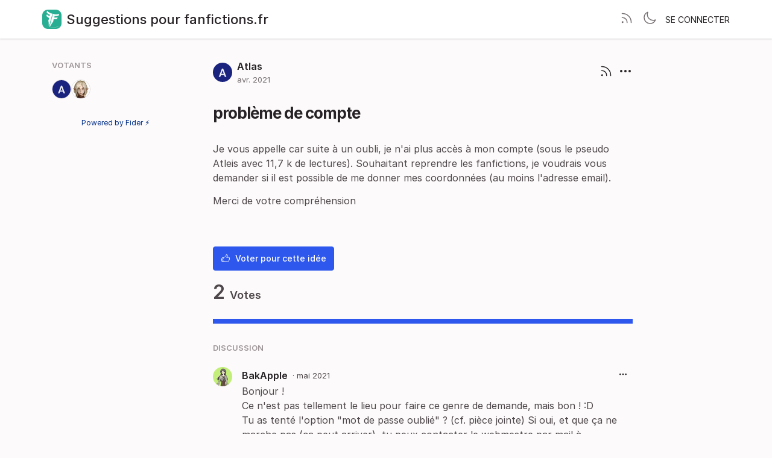

--- FILE ---
content_type: text/html; charset=utf-8
request_url: http://suggestions.fanfictions.fr/posts/61/probleme-de-compte
body_size: 3338
content:
<!DOCTYPE html>
<html lang="fr" dir="ltr" data-theme="light">
<head>
  <meta charset="utf-8"/>
  <meta name="viewport" content="width=device-width, initial-scale=1">
  <link rel="icon" href="https://suggestions.fanfictions.fr/static/favicon/logos/LgDogbj52wGJEY072aT7Xewpx721RMtZSFcdX1Yt09Q7KFr4WDPu6oifyuORUica-ms-icon-310x310.png?size=64" sizes="64x64" type="image/png">
  <link rel="icon" href="https://suggestions.fanfictions.fr/static/favicon/logos/LgDogbj52wGJEY072aT7Xewpx721RMtZSFcdX1Yt09Q7KFr4WDPu6oifyuORUica-ms-icon-310x310.png?size=192" sizes="192x192" type="image/png">
  <link rel="apple-touch-icon" href="https://suggestions.fanfictions.fr/static/favicon/logos/LgDogbj52wGJEY072aT7Xewpx721RMtZSFcdX1Yt09Q7KFr4WDPu6oifyuORUica-ms-icon-310x310.png?size=180&bg=white" sizes="180x180" type="image/png">
  
  
    
      <link rel="stylesheet" href="https://suggestions.fanfictions.fr/assets/css/common.33e33cddde9f357ff294.css" />
    
      <link rel="stylesheet" href="https://suggestions.fanfictions.fr/assets/css/main.5cfdff259e48af443309.css" />
    
  
  
  
    <link rel=alternate title="Suggestions pour fanfictions.fr: All Posts" type=application/atom+xml href="/feed/global.atom">
      
      <link rel=alternate title="problème de compte: Comments" type=application/atom+xml href="/feed/posts/156.atom">
      
  
  
    
      
      <link rel="preload" href="https://suggestions.fanfictions.fr/assets/js/locale-fr-client-json.9a596257b0d2ebe8abf5.js" as="script" />
    
  
    
      <link rel="preload" href="https://suggestions.fanfictions.fr/assets/css/common.33e33cddde9f357ff294.css" as="style" /><link rel="preload" href="https://suggestions.fanfictions.fr/assets/css/ShowPost-ShowPost-page.48a8bc72073cb37c29e8.css" as="style" />
      <link rel="preload" href="https://suggestions.fanfictions.fr/assets/js/common.c9dfb835b016f6f0bf1d.js" as="script" /><link rel="preload" href="https://suggestions.fanfictions.fr/assets/js/ShowPost-ShowPost-page.21e37201700fc8a099b1.js" as="script" />
    
  

  <title>problème de compte · Suggestions pour fanfictions.fr</title>
  <meta name="description" content="Je vous appelle car suite à un oubli, je n’ai plus accès à mon compte (sous le pseudo Atleis avec 11,7 k de lectures). Souhaitant reprendre les fanfic" />
  <meta property="og:title" content="problème de compte · Suggestions pour fanfictions.fr" />
  <meta property="og:description" content="Je vous appelle car suite à un oubli, je n’ai plus accès à mon compte (sous le pseudo Atleis avec 11,7 k de lectures). Souhaitant reprendre les fanfic" />
  <meta property="og:type" content="website" />
  <meta property="og:url" content="http://suggestions.fanfictions.fr/posts/61/probleme-de-compte" />
  <meta property="og:image" content="https://suggestions.fanfictions.fr/static/images/logos/LgDogbj52wGJEY072aT7Xewpx721RMtZSFcdX1Yt09Q7KFr4WDPu6oifyuORUica-ms-icon-310x310.png?size=200">
</head>
<body>
  
<noscript class="container page">
  <div class="mt-8">
    <h2 class="text-display2">Please enable JavaScript</h2>
    <p>This website requires JavaScript, please enable and reload the page.</p>
  </div>
</noscript>


  <div id="root"></div><div id="root-modal"></div><div id="root-toastify"></div>

  <script id="server-data" type="application/json">
     
  {"contextID":"1QvgLNUdz9Tn5lnKYlneCszxuNSFlO4h","description":"Je vous appelle car suite à un oubli, je n’ai plus accès à mon compte (sous le pseudo Atleis avec 11,7 k de lectures). Souhaitant reprendre les fanfic","page":"ShowPost/ShowPost.page","props":{"attachments":[],"comments":[{"id":288,"content":"Bonjour !\nCe n'est pas tellement le lieu pour faire ce genre de demande, mais bon ! :D\nTu as tenté l'option \"mot de passe oublié\" ? (cf. pièce jointe) Si oui, et que ça ne marche pas (ça peut arriver), tu peux contacter le webmestre par mail à webmaster@fanfictions.fr et lui expliquer ton problème. Il se peut cependant qu'il ne te réponde pas immédiatement, il est quelque peu occupé ces temps-ci.\nEn attendant, tu peux t'amuser à préparer une horde de fanfictions à nous partager une fois ton compte récupéré ! :)","createdAt":"2021-05-01T18:14:22.230594Z","user":{"id":21,"name":"BakApple","role":"visitor","avatarURL":"https://suggestions.fanfictions.fr/static/images/avatars/lcGvAnp9yNcR3QqMOTDrp1VFGEOeTTNjtVcm8WUZdeEFKHbC92by6aYXsrBb26D9-aemi_sen2.png","status":"active"},"attachments":["attachments/ipqPGV5jorVehpTrqieKaXwMpvEtFxfWgY9QNm9BJSVcKNpcaQiF2TEFFTesX38s-capture-decran-2021-05-01-200920.png"]}],"post":{"id":156,"number":61,"title":"problème de compte","slug":"probleme-de-compte","description":"Je vous appelle car suite à un oubli, je n'ai plus accès à mon compte (sous le pseudo Atleis avec 11,7 k de lectures). Souhaitant reprendre les fanfictions, je voudrais vous demander si il est possible de me donner mes coordonnées (au moins l'adresse email). \n\nMerci de votre compréhension","createdAt":"2021-04-28T22:07:10.62634Z","user":{"id":66,"name":"Atlas","role":"visitor","avatarURL":"https://suggestions.fanfictions.fr/static/avatars/gravatar/66/Atlas","status":"active"},"hasVoted":false,"votesCount":2,"commentsCount":1,"status":"open","tags":[]},"subscribed":false,"tags":[{"id":2,"name":"amélioration","slug":"amelioration","color":"E27FE3","isPublic":true},{"id":3,"name":"bug","slug":"bug","color":"A7CBCF","isPublic":true},{"id":7,"name":"pas un bug","slug":"pas-un-bug","color":"33A27B","isPublic":true},{"id":1,"name":"suggestion","slug":"suggestion","color":"E23B1F","isPublic":true}],"votes":[{"user":{"id":66,"name":"Atlas","avatarURL":"https://suggestions.fanfictions.fr/static/avatars/gravatar/66/Atlas"},"createdAt":"2021-04-28T22:07:10.654834Z"},{"user":{"id":84,"name":"plume_de_lune","avatarURL":"https://suggestions.fanfictions.fr/static/images/avatars/aNN5r5GEjRk9771Uje14KrYyQMafcQHBFioG66WNtz0gfeZvAoX4M8rW5IpdXwMv-5b0b15e4e72920bd8b6dd966725a4ca2.jpg"},"createdAt":"2021-12-18T11:54:44.978432Z"}]},"sessionID":"l9HCsNUx6lhXwNfsH7IXd60LjMeVtsRResQJTxxV94FBea4l","settings":{"assetsURL":"https://suggestions.fanfictions.fr","baseURL":"http://suggestions.fanfictions.fr","domain":"","environment":"production","googleAnalytics":"","hasLegal":true,"isBillingEnabled":false,"locale":"fr","localeDirection":"ltr","mode":"single","oauth":[{"provider":"_p6zgoxo4pw","displayName":"Fanfictions.fr","clientID":"YuuvCjDts0P0fXrpQasQudEvmoMYLR66","url":"/oauth/_p6zgoxo4pw","callbackURL":"https://suggestions.fanfictions.fr/oauth/_p6zgoxo4pw/callback","logoBlobKey":"logos/DHZmfX9fU53VoYotfD13bybaHgNRotOzCnmqreFhzofdthQPlpgtLmDaWK94t05M-apple-icon-180x180.png","isCustomProvider":true,"isEnabled":true}],"postWithTags":false},"tenant":{"id":1,"name":"Suggestions pour fanfictions.fr","subdomain":"default","invitation":"Entrez votre suggestion, bug, etc.","welcomeMessage":"Bienvenue sur ce site! Ici vous pouvez proposer des nouveautés, des améliorations, ou remonter des bugs. Cela permettra à l'équipe de comprendre les priorités pour les utilisateurs du site. Les propositions qui recevront le plus de votes seront traitées en priorité! Merci d'avance!","cname":"","status":1,"locale":"fr","isPrivate":false,"logoBlobKey":"logos/LgDogbj52wGJEY072aT7Xewpx721RMtZSFcdX1Yt09Q7KFr4WDPu6oifyuORUica-ms-icon-310x310.png","isEmailAuthAllowed":true,"isFeedEnabled":true},"title":"problème de compte · Suggestions pour fanfictions.fr"}

  </script>

  

    <script type="text/javascript" nonce="1QvgLNUdz9Tn5lnKYlneCszxuNSFlO4h">
      ;(function () {
        try {
          if (typeof window !== 'undefined' && window.localStorage) {
            const params = new URLSearchParams(window.location.search)
            let theme = "light"
            if ((params.has("theme") && params.get("theme") === "light") || params.get("theme") === "dark") {
              theme = params.get("theme")
              localStorage.setItem("theme", theme)
              params.delete("theme")
              const newUrl = `${window.location.pathname}?${params.toString()}`
              window.history.replaceState({}, "", newUrl)
            } else {
              theme = localStorage.getItem("theme") || "light"
            }

            if (theme == "light" || theme == "dark") {
              document.body.setAttribute("data-theme", theme)
            }
          }
        } catch (e) {
          document.body.setAttribute("data-theme", "light")
        }
      })()
    </script>

  
  
    
    <script src="https://suggestions.fanfictions.fr/assets/js/runtime.e3aa41c64d0c292ca9e8.js" crossorigin="anonymous"></script>
    
    <script src="https://suggestions.fanfictions.fr/assets/js/common.c9dfb835b016f6f0bf1d.js" crossorigin="anonymous"></script>
    
    <script src="https://suggestions.fanfictions.fr/assets/js/vendor.b020d032dfe8b3771e33.js" crossorigin="anonymous"></script>
    
    <script src="https://suggestions.fanfictions.fr/assets/js/markdown.19cd40a27c63c1ec129a.js" crossorigin="anonymous"></script>
    
    <script src="https://suggestions.fanfictions.fr/assets/js/main.a651e5988b45e7ac4420.js" crossorigin="anonymous"></script>
    
  

   
    
  
</body>
</html>


--- FILE ---
content_type: text/css; charset=utf-8
request_url: https://suggestions.fanfictions.fr/assets/css/ShowPost-ShowPost-page.48a8bc72073cb37c29e8.css
body_size: -290
content:
@font-face{font-family:"Inter";font-style:normal;font-weight:100;font-display:swap;src:url(/assets/330d40f9d3469c8e913e.woff2?v=4.1) format("woff2")}@font-face{font-family:"Inter";font-style:italic;font-weight:100;font-display:swap;src:url(/assets/7c76674c7eeffe6a82f3.woff2?v=4.1) format("woff2")}@font-face{font-family:"Inter";font-style:normal;font-weight:200;font-display:swap;src:url(/assets/f270980df31d894beaf0.woff2?v=4.1) format("woff2")}@font-face{font-family:"Inter";font-style:italic;font-weight:200;font-display:swap;src:url(/assets/e7ecb03b270636f4642a.woff2?v=4.1) format("woff2")}@font-face{font-family:"Inter";font-style:normal;font-weight:300;font-display:swap;src:url(/assets/8b60946b13251c212cac.woff2?v=4.1) format("woff2")}@font-face{font-family:"Inter";font-style:italic;font-weight:300;font-display:swap;src:url(/assets/5336b8e1c76e1ab00547.woff2?v=4.1) format("woff2")}@font-face{font-family:"Inter";font-style:normal;font-weight:400;font-display:swap;src:url(/assets/85c128721035823e5405.woff2?v=4.1) format("woff2")}@font-face{font-family:"Inter";font-style:italic;font-weight:400;font-display:swap;src:url(/assets/6d7a749f5b9f8ce1ae13.woff2?v=4.1) format("woff2")}@font-face{font-family:"Inter";font-style:normal;font-weight:500;font-display:swap;src:url(/assets/da6143a97b8ed2ae857b.woff2?v=4.1) format("woff2")}@font-face{font-family:"Inter";font-style:italic;font-weight:500;font-display:swap;src:url(/assets/8bf30aa670a798f1dc70.woff2?v=4.1) format("woff2")}@font-face{font-family:"Inter";font-style:normal;font-weight:600;font-display:swap;src:url(/assets/594041393209f0003754.woff2?v=4.1) format("woff2")}@font-face{font-family:"Inter";font-style:italic;font-weight:600;font-display:swap;src:url(/assets/688008097bc0cd638745.woff2?v=4.1) format("woff2")}@font-face{font-family:"Inter";font-style:normal;font-weight:700;font-display:swap;src:url(/assets/54851dc3f5ada849af04.woff2?v=4.1) format("woff2")}@font-face{font-family:"Inter";font-style:italic;font-weight:700;font-display:swap;src:url(/assets/2cf00dc06f67faff98c2.woff2?v=4.1) format("woff2")}@font-face{font-family:"Inter";font-style:normal;font-weight:800;font-display:swap;src:url(/assets/4378ab437cddfc2bbb71.woff2?v=4.1) format("woff2")}@font-face{font-family:"Inter";font-style:italic;font-weight:800;font-display:swap;src:url(/assets/484f10179d33fa2992d9.woff2?v=4.1) format("woff2")}@font-face{font-family:"Inter";font-style:normal;font-weight:900;font-display:swap;src:url(/assets/037d78a2cd9135e7d2c1.woff2?v=4.1) format("woff2")}@font-face{font-family:"Inter";font-style:italic;font-weight:900;font-display:swap;src:url(/assets/bb94c5836b3fd7d86c46.woff2?v=4.1) format("woff2")}@font-face{font-family:"InterVariable";font-weight:100 900;font-style:normal;font-named-instance:"Regular";font-display:swap;src:url(/assets/c504db5c06caaf7cdfba.woff2?v=4.1) format("woff2 supports variations(gvar)"),url(/assets/c504db5c06caaf7cdfba.woff2?v=4.1) format("woff2-variations"),url(/assets/c504db5c06caaf7cdfba.woff2?v=4.1) format("woff2")}@font-face{font-family:"InterVariable";font-weight:100 900;font-style:italic;font-named-instance:"Italic";font-display:swap;src:url(/assets/01dcbad1bac635f9c9cd.woff2?v=4.1) format("woff2 supports variations(gvar)"),url(/assets/01dcbad1bac635f9c9cd.woff2?v=4.1) format("woff2-variations"),url(/assets/01dcbad1bac635f9c9cd.woff2?v=4.1) format("woff2")}#p-show-post .p-show-post__main-col{padding:16px;border-radius:8px;margin-bottom:16px}#p-show-post .p-show-post__action-col>:first-child{padding:16px}@media only screen and (min-width: 992px){#p-show-post .p-show-post{display:grid;gap:24px;grid-template-columns:2fr 6fr 1fr;grid-template-rows:auto;grid-template-areas:"Action Main" "Action Main"}#p-show-post .p-show-post__main-col{grid-area:Main}#p-show-post .p-show-post__action-col{grid-area:Action}}


--- FILE ---
content_type: text/css; charset=utf-8
request_url: https://suggestions.fanfictions.fr/assets/css/main.5cfdff259e48af443309.css
body_size: 3347
content:
@font-face{font-family:"Inter";font-style:normal;font-weight:100;font-display:swap;src:url(/assets/330d40f9d3469c8e913e.woff2?v=4.1) format("woff2")}@font-face{font-family:"Inter";font-style:italic;font-weight:100;font-display:swap;src:url(/assets/7c76674c7eeffe6a82f3.woff2?v=4.1) format("woff2")}@font-face{font-family:"Inter";font-style:normal;font-weight:200;font-display:swap;src:url(/assets/f270980df31d894beaf0.woff2?v=4.1) format("woff2")}@font-face{font-family:"Inter";font-style:italic;font-weight:200;font-display:swap;src:url(/assets/e7ecb03b270636f4642a.woff2?v=4.1) format("woff2")}@font-face{font-family:"Inter";font-style:normal;font-weight:300;font-display:swap;src:url(/assets/8b60946b13251c212cac.woff2?v=4.1) format("woff2")}@font-face{font-family:"Inter";font-style:italic;font-weight:300;font-display:swap;src:url(/assets/5336b8e1c76e1ab00547.woff2?v=4.1) format("woff2")}@font-face{font-family:"Inter";font-style:normal;font-weight:400;font-display:swap;src:url(/assets/85c128721035823e5405.woff2?v=4.1) format("woff2")}@font-face{font-family:"Inter";font-style:italic;font-weight:400;font-display:swap;src:url(/assets/6d7a749f5b9f8ce1ae13.woff2?v=4.1) format("woff2")}@font-face{font-family:"Inter";font-style:normal;font-weight:500;font-display:swap;src:url(/assets/da6143a97b8ed2ae857b.woff2?v=4.1) format("woff2")}@font-face{font-family:"Inter";font-style:italic;font-weight:500;font-display:swap;src:url(/assets/8bf30aa670a798f1dc70.woff2?v=4.1) format("woff2")}@font-face{font-family:"Inter";font-style:normal;font-weight:600;font-display:swap;src:url(/assets/594041393209f0003754.woff2?v=4.1) format("woff2")}@font-face{font-family:"Inter";font-style:italic;font-weight:600;font-display:swap;src:url(/assets/688008097bc0cd638745.woff2?v=4.1) format("woff2")}@font-face{font-family:"Inter";font-style:normal;font-weight:700;font-display:swap;src:url(/assets/54851dc3f5ada849af04.woff2?v=4.1) format("woff2")}@font-face{font-family:"Inter";font-style:italic;font-weight:700;font-display:swap;src:url(/assets/2cf00dc06f67faff98c2.woff2?v=4.1) format("woff2")}@font-face{font-family:"Inter";font-style:normal;font-weight:800;font-display:swap;src:url(/assets/4378ab437cddfc2bbb71.woff2?v=4.1) format("woff2")}@font-face{font-family:"Inter";font-style:italic;font-weight:800;font-display:swap;src:url(/assets/484f10179d33fa2992d9.woff2?v=4.1) format("woff2")}@font-face{font-family:"Inter";font-style:normal;font-weight:900;font-display:swap;src:url(/assets/037d78a2cd9135e7d2c1.woff2?v=4.1) format("woff2")}@font-face{font-family:"Inter";font-style:italic;font-weight:900;font-display:swap;src:url(/assets/bb94c5836b3fd7d86c46.woff2?v=4.1) format("woff2")}@font-face{font-family:"InterVariable";font-weight:100 900;font-style:normal;font-named-instance:"Regular";font-display:swap;src:url(/assets/c504db5c06caaf7cdfba.woff2?v=4.1) format("woff2 supports variations(gvar)"),url(/assets/c504db5c06caaf7cdfba.woff2?v=4.1) format("woff2-variations"),url(/assets/c504db5c06caaf7cdfba.woff2?v=4.1) format("woff2")}@font-face{font-family:"InterVariable";font-weight:100 900;font-style:italic;font-named-instance:"Italic";font-display:swap;src:url(/assets/01dcbad1bac635f9c9cd.woff2?v=4.1) format("woff2 supports variations(gvar)"),url(/assets/01dcbad1bac635f9c9cd.woff2?v=4.1) format("woff2-variations"),url(/assets/01dcbad1bac635f9c9cd.woff2?v=4.1) format("woff2")}html,body{height:100%;box-sizing:border-box}*,*::before,*::after{box-sizing:inherit}body{margin:0px;padding:0px;overflow-x:hidden;min-width:320px;color:var(--colors-gray-800);background-color:var(--colors-gray-100);font-size:16px;font-family:"Inter",ui-sans-serif,system-ui,-apple-system,BlinkMacSystemFont,"Segoe UI","Helvetica Neue",Arial,"Noto Sans",sans-serif,"Apple Color Emoji","Segoe UI Emoji","Segoe UI Symbol","Noto Color Emoji"}code{font-family:ui-monospace,SFMono-Regular,Menlo,Monaco,Consolas,"Liberation Mono","Courier New",monospace}body,h1,h2,h3,h4,h5,input{-webkit-font-smoothing:antialiased;-moz-osx-font-smoothing:grayscale}pre{margin:0}button,input,select,textarea{margin:0;font-family:"Inter",ui-sans-serif,system-ui,-apple-system,BlinkMacSystemFont,"Segoe UI","Helvetica Neue",Arial,"Noto Sans",sans-serif,"Apple Color Emoji","Segoe UI Emoji","Segoe UI Symbol","Noto Color Emoji";font-size:16px}a{color:var(--colors-gray-900);text-decoration:none}h1,h2,h3,h4,h5{margin:0;font-weight:400;font-size:16px}img{height:100%}.hidden{display:none}.block{display:block}.relative{position:relative}.absolute{position:absolute}.inline-block{display:inline-block}@media only screen and (max-width: 768px){.sm\:hidden{display:none}}@media only screen and (min-width: 768px){.md\:hidden{display:none}}@media only screen and (min-width: 992px){.lg\:hidden{display:none}.lg\:block{display:block}}@media only screen and (min-width: 1200px){.xl\:hidden{display:none}}.container{position:relative;display:block;max-width:100%}@media only screen and (max-width: 768px){.container{width:100vw;margin-left:auto;margin-right:auto}}@media only screen and (min-width: 768px){.container{width:720px;margin-left:auto;margin-right:auto}}@media only screen and (min-width: 992px){.container{width:960px;margin-left:auto;margin-right:auto}}@media only screen and (min-width: 1200px){.container{width:1140px;margin-left:auto;margin-right:auto}}.box{border-radius:8px;background-color:var(--colors-white);border:1px solid var(--colors-gray-200);padding:16px}.flex{display:flex}.flex-y{flex-direction:column}.flex-x{flex-direction:row}.flex-grow{flex-grow:1}.flex-wrap{flex-wrap:wrap}.align-self-start{align-self:start}.flex-items-center{align-items:center}.flex-items-baseline{align-items:baseline}.flex-items-start{align-items:start}.flex-items-end{align-items:end}.justify-between{justify-content:space-between}.justify-evenly{justify-content:space-evenly}.justify-center{justify-content:center}.justify-full>*{flex:1 1 0}.flex-x.flex--spacing-0>*+*{margin-inline-start:0px}.flex-y.flex--spacing-0>*+*{margin-top:0px}.flex-x.flex--spacing-1>*+*{margin-inline-start:4px}.flex-y.flex--spacing-1>*+*{margin-top:4px}.flex-x.flex--spacing-2>*+*{margin-inline-start:8px}.flex-y.flex--spacing-2>*+*{margin-top:8px}.flex-x.flex--spacing-4>*+*{margin-inline-start:16px}.flex-y.flex--spacing-4>*+*{margin-top:16px}.flex-x.flex--spacing-6>*+*{margin-inline-start:24px}.flex-y.flex--spacing-6>*+*{margin-top:24px}.flex-x.flex--spacing-8>*+*{margin-inline-start:32px}.flex-y.flex--spacing-8>*+*{margin-top:32px}.flex-x.flex--divide-2>*:first-child{padding-inline-end:8px}.flex-x.flex--divide-2>*+*{padding-inline-end:8px;padding-inline-start:8px;border:0 solid var(--colors-gray-200);border-inline-start-width:1px}.flex-x.flex--divide-2>*:last-child{padding-inline-end:0}.flex-y.flex--divide-2>*:first-child{padding-bottom:8px}.flex-y.flex--divide-2>*+*{padding-top:8px;padding-bottom:8px;border:0 solid var(--colors-gray-200);border-top-width:1px}.flex-y.flex--divide-2>*:last-child{padding-bottom:0}.flex-x.flex--divide-4>*:first-child{padding-inline-end:16px}.flex-x.flex--divide-4>*+*{padding-inline-end:16px;padding-inline-start:16px;border:0 solid var(--colors-gray-200);border-inline-start-width:1px}.flex-x.flex--divide-4>*:last-child{padding-inline-end:0}.flex-y.flex--divide-4>*:first-child{padding-bottom:16px}.flex-y.flex--divide-4>*+*{padding-top:16px;padding-bottom:16px;border:0 solid var(--colors-gray-200);border-top-width:1px}.flex-y.flex--divide-4>*:last-child{padding-bottom:0}.flex-x.flex--divide-6>*:first-child{padding-inline-end:24px}.flex-x.flex--divide-6>*+*{padding-inline-end:24px;padding-inline-start:24px;border:0 solid var(--colors-gray-200);border-inline-start-width:1px}.flex-x.flex--divide-6>*:last-child{padding-inline-end:0}.flex-y.flex--divide-6>*:first-child{padding-bottom:24px}.flex-y.flex--divide-6>*+*{padding-top:24px;padding-bottom:24px;border:0 solid var(--colors-gray-200);border-top-width:1px}.flex-y.flex--divide-6>*:last-child{padding-bottom:0}.shadow{box-shadow:rgba(0,0,0,0) 0px 0px 0px 0px,rgba(0,0,0,0) 0px 0px 0px 0px,rgba(0,0,0,.1) 0px 1px 3px 0px,rgba(0,0,0,.06) 0px 1px 2px 0px}.shadow-lg{box-shadow:rgba(0,0,0,0) 0px 0px 0px 0px,rgba(0,0,0,0) 0px 0px 0px 0px,rgba(0,0,0,.1) 0px 4px 6px -1px,rgba(0,0,0,.06) 0px 2px 4px -1px}.rounded{border-radius:4px}.rounded-md{border-radius:8px}.rounded-full{border-radius:999px}.invisible{visibility:hidden}.bt{border-top:1px solid}.overflow-auto{overflow:auto}.border{border:1px solid rgba(0,0,0,0)}.border-2{border:2px solid rgba(0,0,0,0)}.border-4{border:4px solid rgba(0,0,0,0)}.clickable{cursor:pointer;pointer-events:inherit}.hover:hover{background-color:var(--colors-gray-100)}.grid{display:grid}.grid-cols-1{grid-template-columns:repeat(1, minmax(0, 1fr))}.grid-cols-3{grid-template-columns:repeat(3, minmax(0, 1fr))}.grid-cols-4{grid-template-columns:repeat(4, minmax(0, 1fr))}@media only screen and (min-width: 992px){.lg\:grid-cols-3{grid-template-columns:repeat(3, minmax(0, 1fr))}.lg\:grid-cols-5{grid-template-columns:repeat(5, minmax(0, 1fr))}}.col-span-3{grid-column:span 3/span 3}.gap-2{gap:8px}.gap-4{gap:16px}.h-4{height:16px}.w-min-4{min-width:16px}.w-5{width:20px}.h-5{height:20px}.w-6{width:24px}.h-6{height:24px}.w-8{width:32px}.h-8{height:32px}.h-10{height:40px}.h-20{height:80px}.w-max-4xl{max-width:320px}.h-max-5xl{max-height:400px}.w-max-6xl{max-width:480px}.w-max-7xl{max-width:560px}.w-max-10xl{max-width:800px}.w-full{width:100%}p,pre{margin:0 0 14px;line-height:1.5}p:last-child,pre:last-child{margin-bottom:0}.text-large{font-size:26px;color:var(--colors-gray-900);font-weight:700;letter-spacing:-1px}.text-display2{font-size:22px;font-weight:500;letter-spacing:-1px}.text-display{font-size:22px;font-weight:600}.text-header{font-size:22px;color:var(--colors-gray-900);font-weight:500}.text-title{font-size:18px;color:var(--colors-gray-900);font-weight:500}.text-subtitle{font-size:16px;color:var(--colors-gray-900);font-weight:500}.text-body{font-size:16px;color:var(--colors-gray-700)}.text-sm{font-size:14px}.text-lg{font-size:18px}.text-2xl{font-size:26px}.text-category{font-size:13px;font-weight:600;color:var(--colors-gray-600);text-transform:uppercase}.text-muted{font-size:13px;color:var(--colors-gray-700)}.text-link{color:var(--colors-primary-base)}.nowrap{white-space:nowrap;overflow:hidden;text-overflow:ellipsis}.text-link:hover{color:var(--colors-blue-800);text-decoration:underline}.text-sm{font-size:14px}.text-xs{font-size:13px}.text-2xs{font-size:12px}.hover\:underline:hover{text-decoration:underline}.text-center{text-align:center}.text-left{text-align:left}.text-medium{font-weight:500}.text-semibold{font-weight:600}.text-bold{font-weight:700}.uppercase{text-transform:uppercase}#root{height:100%;display:flex;flex-direction:column}.page{padding-top:20px;padding-bottom:16px}@media only screen and (max-width: 768px){.page{width:calc(100vw - 20px);margin-inline-start:10px;margin-inline-end:10px}}*:focus{outline:0;transition:all .3s ease}*:focus:not(.no-focus){border-color:var(--primary-color-light, #9eacfc) !important;box-shadow:#fff 0px 0px 0px 0px,var(--primary-color-light, #9eacfc) 0px 0px 0px 1px,rgba(0,0,0,0) 0px 0px 0px 0px !important}.mx-auto{margin-right:auto;margin-left:auto}.ml-auto{margin-left:auto}.mb-0{margin-bottom:0px}.pt-0{padding-top:0px}.mb-1{margin-bottom:4px}.mt-1{margin-top:4px}.ml-1{margin-inline-start:4px}.mr-1{margin-inline-end:4px}.my-1{margin-bottom:4px;margin-top:4px}.p-1{padding:4px}.pr-1{padding-inline-end:4px}.px-1{padding-inline-start:4px;padding-inline-end:4px}.py-1{padding-bottom:4px;padding-top:4px}.mb-2{margin-bottom:8px}.mt-2{margin-top:8px}.p-2{padding:8px}.px-2{padding-inline-start:8px;padding-inline-end:8px}.py-2{padding-bottom:8px;padding-top:8px}.mb-3{margin-bottom:12px}.mt-3{margin-top:12px}.mr-3{margin-inline-end:12px}.p-3{padding:12px}.pb-3{padding-bottom:12px}.pt-3{padding-top:12px}.px-3{padding-inline-start:12px;padding-inline-end:12px}.mb-4{margin-bottom:16px}.mt-4{margin-top:16px}.ml-4{margin-inline-start:16px}.mr-4{margin-inline-end:16px}.my-4{margin-bottom:16px;margin-top:16px}.p-4{padding:16px}.pt-4{padding-top:16px}.px-4{padding-inline-start:16px;padding-inline-end:16px}.py-4{padding-bottom:16px;padding-top:16px}.mb-5{margin-bottom:20px}.pr-5{padding-inline-end:20px}.mb-6{margin-bottom:24px}.mt-6{margin-top:24px}.pb-6{padding-bottom:24px}.pl-6{padding-inline-start:24px}.mb-8{margin-bottom:32px}.mt-8{margin-top:32px}.px-9{padding-inline-start:36px;padding-inline-end:36px}[data-tooltip]{position:relative}[data-tooltip]::before{background-color:var(--colors-gray-700);color:var(--colors-white);font-size:11px;padding:4px 6px;width:max-content;border-radius:4px;position:absolute;text-align:center;bottom:40px;font-weight:500;left:50%;content:attr(data-tooltip);transform:translate(-50%, 100%) scale(0);transition:.1s}[data-tooltip]:hover:before{display:block;transform:translate(-50%, 100%) scale(1)}body[data-theme=light]{--colors-gray-100: #fcfafa;--colors-gray-200: #eeebeb;--colors-gray-300: #e0dcdd;--colors-gray-400: #d2cdcf;--colors-gray-500: #c4bec0;--colors-gray-600: #9d9598;--colors-gray-700: #756e71;--colors-gray-800: #4e474b;--colors-gray-900: #262225;--colors-gray-50: #f9fafb;--colors-green-900: #14532d;--colors-green-800: #166534;--colors-green-700: #15803d;--colors-green-600: #16a34a;--colors-green-500: #22c55e;--colors-green-400: #4ade80;--colors-green-300: #86efac;--colors-green-200: #bbf7d0;--colors-green-100: #dcfce7;--colors-green-50: #f0fdf4;--colors-yellow-900: #78350f;--colors-yellow-800: #92400e;--colors-yellow-700: #b45309;--colors-yellow-600: #d97706;--colors-yellow-500: #f59e0b;--colors-yellow-400: #fbbf24;--colors-yellow-300: #fcd34d;--colors-yellow-200: #fde68a;--colors-yellow-100: #fef3c7;--colors-yellow-50: #fffbeb;--colors-blue-100: #f2f2ff;--colors-blue-200: #c2c4ff;--colors-blue-300: #909bfd;--colors-blue-400: #5e76f7;--colors-blue-500: #2d57ed;--colors-blue-600: #0f3ebb;--colors-blue-700: #03308a;--colors-blue-800: #002358;--colors-blue-900: #001126;--colors-blue-50: #f0f9ff;--colors-red-900: #7f1d1d;--colors-red-800: #991b1b;--colors-red-700: #b91c1c;--colors-red-600: #dc2626;--colors-red-500: #ef4444;--colors-red-400: #f87171;--colors-red-300: #fca5a5;--colors-red-200: #fecaca;--colors-red-100: #fee2e2;--colors-red-50: #fef2f2;--colors-primary-light: var(--primary-color-light, #c2c4ff);--colors-primary-base: var(--primary-color, #2d57ed);--colors-primary-dark: var(--primary-color-dark, #03308a);--colors-white: #fff;--colors-black: #262225}body[data-theme=light] .bg-gray-100{background-color:#fcfafa}body[data-theme=light] .hover\:bg-gray-100:hover{background-color:#fcfafa}body[data-theme=light] .bg-gray-200{background-color:#eeebeb}body[data-theme=light] .hover\:bg-gray-200:hover{background-color:#eeebeb}body[data-theme=light] .border-gray-200{border-color:#eeebeb}body[data-theme=light] .border-gray-400{border-color:#d2cdcf}body[data-theme=light] .text-gray-500{color:#c4bec0}body[data-theme=light] .text-gray-600{color:#9d9598}body[data-theme=light] .text-gray-700{color:#756e71}body[data-theme=light] .text-gray-800{color:#4e474b}body[data-theme=light] .border-gray-800{border-color:#4e474b}body[data-theme=light] .bg-gray-50{background-color:#f9fafb}body[data-theme=light] .text-green-800{color:#166534}body[data-theme=light] .text-green-700{color:#15803d}body[data-theme=light] .text-green-600{color:#16a34a}body[data-theme=light] .text-green-500{color:#22c55e}body[data-theme=light] .border-green-500{border-color:#22c55e}body[data-theme=light] .border-green-400{border-color:#4ade80}body[data-theme=light] .bg-green-300{background-color:#86efac}body[data-theme=light] .bg-green-100{background-color:#dcfce7}body[data-theme=light] .text-yellow-800{color:#92400e}body[data-theme=light] .text-yellow-500{color:#f59e0b}body[data-theme=light] .border-yellow-400{border-color:#fbbf24}body[data-theme=light] .bg-yellow-100{background-color:#fef3c7}body[data-theme=light] .bg-blue-100{background-color:#f2f2ff}body[data-theme=light] .hover\:bg-blue-200:hover{background-color:#c2c4ff}body[data-theme=light] .border-blue-200{border-color:#c2c4ff}body[data-theme=light] .border-blue-400{border-color:#5e76f7}body[data-theme=light] .border-blue-500{border-color:#2d57ed}body[data-theme=light] .text-blue-600{color:#0f3ebb}body[data-theme=light] .border-blue-600{border-color:#0f3ebb}body[data-theme=light] .text-blue-700{color:#03308a}body[data-theme=light] .bg-blue-50{background-color:#f0f9ff}body[data-theme=light] .text-red-800{color:#991b1b}body[data-theme=light] .text-red-700{color:#b91c1c}body[data-theme=light] .text-red-500{color:#ef4444}body[data-theme=light] .border-red-300{border-color:#fca5a5}body[data-theme=light] .bg-red-100{background-color:#fee2e2}body[data-theme=light] .bg-primary-light{background-color:var(--primary-color-light, #c2c4ff)}body[data-theme=light] .text-primary-base{color:var(--primary-color, #2d57ed)}body[data-theme=light] .hover\:text-primary-base:hover{color:var(--primary-color, #2d57ed)}body[data-theme=light] .bg-primary-base{background-color:var(--primary-color, #2d57ed)}body[data-theme=light] .border-primary-base{border-color:var(--primary-color, #2d57ed)}body[data-theme=light] .bg-primary-dark{background-color:var(--primary-color-dark, #03308a)}body[data-theme=light] .bg-white{background-color:#fff}body[data-theme=dark]{--colors-gray-100: #2e2e2e;--colors-gray-200: #3a3a3a;--colors-gray-300: #474747;--colors-gray-400: #545454;--colors-gray-500: #616161;--colors-gray-600: #838383;--colors-gray-700: #929292;--colors-gray-800: #c1c1c1;--colors-gray-900: #fefefe;--colors-gray-50: #1a1a1a;--colors-green-100: #0a3d1a;--colors-green-200: #14532d;--colors-green-300: #166534;--colors-green-400: #15803d;--colors-green-500: #22c55e;--colors-green-600: #4ade80;--colors-green-700: #86efac;--colors-green-800: #bbf7d0;--colors-green-900: #dcfce7;--colors-green-50: #0a3d1a;--colors-yellow-100: #4a2c0a;--colors-yellow-200: #78350f;--colors-yellow-300: #92400e;--colors-yellow-400: #b45309;--colors-yellow-500: #d97706;--colors-yellow-600: #f59e0b;--colors-yellow-700: #fbbf24;--colors-yellow-800: #fde68a;--colors-yellow-900: #fef3c7;--colors-yellow-50: #4a2c0a;--colors-blue-100: #11263a;--colors-blue-200: #001a33;--colors-blue-300: #00306a;--colors-blue-400: #0440a3;--colors-blue-500: #124edb;--colors-blue-600: #3669ff;--colors-blue-700: #7091ff;--colors-blue-800: #b0c1ff;--colors-blue-900: #e0e4ff;--colors-blue-50: #11263a;--colors-red-100: #4a1a1a;--colors-red-200: #7f1d1d;--colors-red-300: #991b1b;--colors-red-400: #b91c1c;--colors-red-500: #dc2626;--colors-red-600: #ef4444;--colors-red-700: #f87171;--colors-red-800: #fca5a5;--colors-red-900: #fecaca;--colors-red-50: #4a1a1a;--colors-primary-light: var(--primary-color-light, #9eacfc);--colors-primary-base: var(--primary-color, #7aa8ff);--colors-primary-dark: var(--primary-color-dark, #6893e3);--colors-white: #1a1a1a;--colors-black: #d3d3d3}body[data-theme=dark] .bg-gray-100{background-color:#2e2e2e}body[data-theme=dark] .hover\:bg-gray-100:hover{background-color:#2e2e2e}body[data-theme=dark] .bg-gray-200{background-color:#3a3a3a}body[data-theme=dark] .hover\:bg-gray-200:hover{background-color:#3a3a3a}body[data-theme=dark] .border-gray-200{border-color:#3a3a3a}body[data-theme=dark] .border-gray-400{border-color:#545454}body[data-theme=dark] .text-gray-500{color:#616161}body[data-theme=dark] .text-gray-600{color:#838383}body[data-theme=dark] .text-gray-700{color:#929292}body[data-theme=dark] .text-gray-800{color:#c1c1c1}body[data-theme=dark] .border-gray-800{border-color:#c1c1c1}body[data-theme=dark] .bg-gray-50{background-color:#1a1a1a}body[data-theme=dark] .bg-green-100{background-color:#0a3d1a}body[data-theme=dark] .bg-green-300{background-color:#166534}body[data-theme=dark] .border-green-400{border-color:#15803d}body[data-theme=dark] .text-green-500{color:#22c55e}body[data-theme=dark] .border-green-500{border-color:#22c55e}body[data-theme=dark] .text-green-600{color:#4ade80}body[data-theme=dark] .text-green-700{color:#86efac}body[data-theme=dark] .text-green-800{color:#bbf7d0}body[data-theme=dark] .bg-yellow-100{background-color:#4a2c0a}body[data-theme=dark] .border-yellow-400{border-color:#b45309}body[data-theme=dark] .text-yellow-500{color:#d97706}body[data-theme=dark] .text-yellow-800{color:#fde68a}body[data-theme=dark] .bg-blue-100{background-color:#11263a}body[data-theme=dark] .hover\:bg-blue-200:hover{background-color:#001a33}body[data-theme=dark] .border-blue-200{border-color:#001a33}body[data-theme=dark] .border-blue-400{border-color:#0440a3}body[data-theme=dark] .border-blue-500{border-color:#124edb}body[data-theme=dark] .text-blue-600{color:#3669ff}body[data-theme=dark] .border-blue-600{border-color:#3669ff}body[data-theme=dark] .text-blue-700{color:#7091ff}body[data-theme=dark] .bg-blue-50{background-color:#11263a}body[data-theme=dark] .bg-red-100{background-color:#4a1a1a}body[data-theme=dark] .border-red-300{border-color:#991b1b}body[data-theme=dark] .text-red-500{color:#dc2626}body[data-theme=dark] .text-red-700{color:#f87171}body[data-theme=dark] .text-red-800{color:#fca5a5}body[data-theme=dark] .bg-primary-light{background-color:var(--primary-color-light, #9eacfc)}body[data-theme=dark] .text-primary-base{color:var(--primary-color, #7aa8ff)}body[data-theme=dark] .hover\:text-primary-base:hover{color:var(--primary-color, #7aa8ff)}body[data-theme=dark] .bg-primary-base{background-color:var(--primary-color, #7aa8ff)}body[data-theme=dark] .border-primary-base{border-color:var(--primary-color, #7aa8ff)}body[data-theme=dark] .bg-primary-dark{background-color:var(--primary-color-dark, #6893e3)}body[data-theme=dark] .bg-white{background-color:#1a1a1a}


--- FILE ---
content_type: text/javascript; charset=utf-8
request_url: https://suggestions.fanfictions.fr/assets/js/common.c9dfb835b016f6f0bf1d.js
body_size: 21579
content:
"use strict";(globalThis.webpackChunkfider=globalThis.webpackChunkfider||[]).push([[2076],{5737:(e,t,n)=>{n.d(t,{B:()=>l});var a=n(6540),s=n(1896),r=n(4989),i=n(6017);const l=e=>{const t=e.href?"a":"span",n=(0,i.nJ)({"c-hoverinfo":!0,clickable:void 0!==e.onClick});return a.createElement(t,{className:n,"data-tooltip":e.text,onClick:e.onClick,href:e.href,target:e.target},a.createElement(s.I,{width:"15",height:"15",className:"c-hoverinfo__icon",sprite:r.A}))}},1896:(e,t,n)=>{n.d(t,{I:()=>s});var a=n(6540);const s=e=>{if("string"==typeof e.sprite){const t={height:e.height&&`${e.height}px`,width:e.width&&`${e.width}px`};return a.createElement("img",{style:t,height:e.height,width:e.width,className:e.className,src:e.sprite})}return a.createElement("svg",{onClick:e.onClick,height:e.height,width:e.width,className:e.className,viewBox:e.sprite.viewBox},a.createElement("use",{xlinkHref:"#"+e.sprite.id}))}},8984:(e,t,n)=>{n.d(t,{s:()=>m});var a=n(6540),s=n(6017),r=n(3414),i=n(4597),l=n(1376),o=n(8879),c=n(7712);const m=e=>{const t=(0,i.uE)(),[n,m]=(0,a.useState)(!1),[u,d]=(0,a.useState)(""),p=(0,a.useRef)(null),g=(0,a.useRef)(null),h=async t=>{const n=e.selected.indexOf(t)>=0?e.selected.filter((e=>e!==t)):e.selected.concat(t);e.selectionChanged(n)},E=e=>{h(e),g.current&&g.current.focus()},y=e.tags.filter((t=>t.name.toLowerCase().includes(u.toLowerCase())&&!e.selected.some((e=>e.slug===t.slug)))),v=e=>{"Escape"===e.code&&m(!1)};if((0,a.useEffect)((()=>{const e=e=>{p.current&&!p.current.contains(e.target)&&m(!1)};return document.addEventListener("mousedown",e),document.addEventListener("keydown",v),()=>{document.removeEventListener("mousedown",e),document.addEventListener("keydown",v)}}),[]),(0,a.useEffect)((()=>{n&&g.current&&g.current.focus()}),[n]),!e.canEdit&&0===e.selected.length)return null;const w=a.createElement("div",{className:"tags-list"},e.selected.length>0&&(0,s.uO)(e.selected).map((t=>a.createElement(r.Ef,{key:t.id,tag:t,link:e.asLinks}))),e.canEdit&&a.createElement(r.$n,{variant:"link",size:"no-padding",onClick:()=>{e.canEdit&&(m(!n),g.current&&g.current.focus(),d(""))}},a.createElement(o.x6,{id:"label.edittags"}))),f=e.tags.length>0&&a.createElement("div",{className:"dropdown-wrapper",ref:p},a.createElement("div",{className:"selected-options-container"},0===e.selected.length&&a.createElement("span",{className:"text-muted"},a.createElement(o.x6,{id:"labels.notagsselected"})),(0,s.uO)(e.selected).map((e=>a.createElement("div",{key:e.id,className:"selected-option"},a.createElement(r.Ef,{tag:e}),a.createElement("button",{onClick:()=>E(e),className:"remove-button"},"x"))))),n&&a.createElement("div",{className:"options-container"},a.createElement("input",{type:"text",value:u,ref:g,onChange:e=>d(e.target.value),className:"c-input search-input",placeholder:c.Ru._("label.selecttags",{message:"Select Tags..."}),onKeyDown:()=>v}),y.length>0?(0,s.uO)(y).map((e=>a.createElement("div",{key:e.id,className:"option-item",onClick:()=>E(e),onKeyDown:t=>((e,t)=>{"Enter"!==e.code&&"Space"!==e.code||(e.preventDefault(),h(t),g.current&&g.current.focus())})(t,e)},a.createElement(r.Ef,{tag:e})))):a.createElement("div",{className:"no-options"},a.createElement(o.x6,{id:"labels.notagsavailable"}))));return t.isReadOnly?a.createElement(l.Tk,null,a.createElement(l.zt,{spacing:2,className:"text-category"},a.createElement(o.x6,{id:"label.tags"})),w):a.createElement(l.Tk,null,a.createElement(l.zt,{spacing:2,align:"center",className:"text-primary-base text-xs"},!n&&w,n&&f))}},4545:(e,t,n)=>{n.d(t,{A:()=>T});var a=n(1133),s=n(6540),r=n(3971),i=n(4421),l=n(8005),o=n(515),c=n(4260),m=n(3953),u=n(1073),d=n(624),p=n(6577),g=n(7662),h=n(8307),E=n(5732),y=n(2977),v=n(217),w=n(4429),f=n(6042),b=n(3414),M=n(6017);const L=(0,s.forwardRef)(((e,t)=>{const[n,a]=(0,s.useState)(0),r=t=>{const n=e.items?.[t];n&&e.command?.(n)};return(0,s.useEffect)((()=>a(0)),[e.items]),(0,s.useImperativeHandle)(t,(()=>({onKeyDown:({event:t})=>"ArrowUp"===t.key?(a((n+e.items.length-1)%e.items.length),!0):"ArrowDown"===t.key?(a((n+1)%e.items.length),!0):"Enter"===t.key&&(r(n),!0)}))),s.createElement("div",{className:"dropdown-menu"},e.items.length?e.items.map(((e,t)=>s.createElement("button",{className:t===n?"is-selected":"",key:t,onClick:()=>r(t)},e.label))):s.createElement("div",{className:"item"},"No result"))}));L.displayName="MentionList";const N=L;let x=[];const C={items:async({query:e})=>{if(0===x.length){const e=await M.o1.getTaggableUsers("");e.ok&&(x=e.data.map((e=>({id:e.id.toString(),label:e.name}))))}return x.filter((t=>t.label?.toLowerCase().startsWith(e.toLowerCase()))).slice(0,5)},render:()=>{let e,t=null,n=null,a=null,s=null;return{onStart:i=>{if(e=new r.NV(N,{props:i,editor:i.editor}),!i.clientRect)return;a=e=>{e instanceof MouseEvent&&t&&e.target instanceof Node&&!t.contains(e.target)&&(n&&window.removeEventListener("scroll",n),a&&document.removeEventListener("click",a),t&&t.parentNode&&(document.body.removeChild(t),t=null),i.editor.view.focus())},setTimeout((()=>{document.addEventListener("click",a)}),100),t=document.createElement("div"),t.style.position="absolute",t.style.zIndex="1000",document.body.appendChild(t),t.appendChild(e.element);const l=i.clientRect();l&&(s={top:l.bottom+window.scrollY,left:l.left+window.scrollX},t.style.left=`${s.left}px`,t.style.top=`${s.top}px`),n=()=>{t&&s&&(t.style.top=`${s.top}px`)},window.addEventListener("scroll",n,{passive:!0})},onUpdate(n){if(!n.clientRect||!t)return;const a=n.clientRect();a&&(e.updateProps(n),s={top:a.bottom+window.scrollY,left:a.left+window.scrollX},t.style.left=`${s.left}px`,t.style.top=`${s.top}px`)},onKeyDown:a=>(console.log(a.event.key),"Escape"===a.event.key&&t?(n&&window.removeEventListener("scroll",n),document.body.removeChild(t),t=null,!0):e.ref?.onKeyDown(a)||!1),onExit(){t&&(n&&window.removeEventListener("scroll",n),a&&document.removeEventListener("click",a),document.body.removeChild(t),t=null),e.destroy()}}}},j=n(2927).Ay.extend({name:"mention",addStorage:()=>({markdown:{serialize:(e,t)=>{e.write(`@[${t.attrs.label}]`)},parse:{setup(e){e.renderer.rules.mention_open=(e,t)=>{const n=e[t];return`<span data-type="mention" data-id="${n.attrGet("id")}" data-label="${n.attrGet("label")}" class="mention">`},e.renderer.rules.mention_close=()=>"</span>",e.inline.ruler.before("text","mention",((e,t)=>{const n=e.src.slice(e.pos).match(/^@\[(.+?)\]/);if(!n)return!1;if(!t){const t=n[1];e.push("mention_open","span",1).attrs=[["label",t]],e.push("text","",0).content=`@${t}`,e.push("mention_close","span",-1)}return e.pos+=n[0].length,!0}))}}}})});var D=n(8879);const I=({editor:e,isMarkdownMode:t,toggleMarkdownMode:n,disabled:a})=>e?s.createElement("div",{className:"c-editor-toolbar"},s.createElement("div",{className:"c-editor-button-group"},!t&&s.createElement(s.Fragment,null,s.createElement("button",{disabled:a,type:"button",title:"Heading 2",onClick:()=>e.chain().focus().toggleHeading({level:2}).run(),className:`c-editor-button ${e.isActive("heading",{level:2})?"is-active":""} ${a?"is-disabled":""}`},s.createElement(b.In,{sprite:d.A,width:"18",height:"18"})),s.createElement("button",{disabled:a,type:"button",title:"Heading 3",onClick:()=>e.chain().focus().toggleHeading({level:3}).run(),className:`c-editor-button ${e.isActive("heading",{level:3})?"is-active":""} ${a?"is-disabled":""}`},s.createElement(b.In,{sprite:p.A})),s.createElement("button",{disabled:a,type:"button",title:"Bold",onClick:()=>e.chain().focus().toggleBold().run(),className:`c-editor-button ${e.isActive("bold")?"is-active":""} ${a?"is-disabled":""}`},s.createElement(b.In,{sprite:h.A})),s.createElement("button",{disabled:a,type:"button",title:"Italic",onClick:()=>e.chain().focus().toggleItalic().run(),className:`c-editor-button ${e.isActive("italic")?"is-active":""} ${a?"is-disabled":""}`},s.createElement(b.In,{sprite:g.A})),s.createElement("button",{disabled:a,type:"button",title:"Strikethrough",onClick:()=>e.chain().focus().toggleStrike().run(),className:`c-editor-button ${e.isActive("strike")?"is-active":""} ${a?"is-disabled":""}`},s.createElement(b.In,{sprite:E.A})),s.createElement("button",{disabled:a,type:"button",title:"BulletList",onClick:()=>e.chain().focus().toggleBulletList().run(),className:`c-editor-button ${e.isActive("bulletList")?"is-active":""} ${a?"is-disabled":""}`},s.createElement(b.In,{sprite:f.A})),s.createElement("button",{disabled:a,type:"button",title:"OrderedList",onClick:()=>e.chain().focus().toggleOrderedList().run(),className:`c-editor-button ${e.isActive("orderedList")?"is-active":""} ${a?"is-disabled":""}`},s.createElement(b.In,{sprite:w.A})),s.createElement("button",{disabled:a,type:"button",title:"Code",onClick:()=>e.chain().focus().toggleCodeBlock().run(),className:`c-editor-button ${e.isActive("codeBlock")?"is-active":""} ${a?"is-disabled":""}`},s.createElement(b.In,{sprite:y.A})),s.createElement("button",{disabled:a,type:"button",title:"Mention",onClick:()=>{const{from:t}=e.state.selection,n=e.state.doc.textBetween(Math.max(0,t-1),t);0===t||" "===n||"\n"===n?e.chain().focus().insertContent("@").run():e.chain().focus().insertContent(" @").run()},className:"c-editor-button "+(a?"is-disabled":"")},s.createElement(b.In,{sprite:v.A}))),s.createElement("button",{disabled:a,type:"button",title:t?"Rich Text Mode":"Markdown Mode",onClick:n,className:`no-focus c-markdown-toggle ${t?"is-active":""} ${a?"is-disabled":""} ml-auto text-xs`},s.createElement("span",{className:"c-editor-button-text"},t?s.createElement(D.x6,{id:"editor.richtextmode"}):s.createElement(D.x6,{id:"editor.markdownmode"}))))):null,k=e=>e.split("\n\n").map((e=>`<p>${e}</p>`)).join("").replace(/\\\n/g,"<br>").replace(/\n/g,"<br>"),S=e=>{const[t,n]=(0,s.useState)(!1),[d,p]=(0,s.useState)(t?k(e.initialValue??""):e.initialValue??""),g=()=>{if(E){let e;e=t?E.getText():k(E.storage.markdown.getMarkdown()),E.destroy(),n(!t),p(e)}},h=t?[o.A,c.A,m.A,u.A,l.A.configure({placeholder:e.placeholder??"Write your comment here...",emptyEditorClass:"tiptap-is-empty"})]:[a.A,i.o.configure({html:!0,breaks:!0}),j.configure({HTMLAttributes:{class:"mention"},suggestion:C}),l.A.configure({placeholder:e.placeholder??"Write your comment here...",emptyEditorClass:"tiptap-is-empty"})],E=(0,r.hG)({extensions:h,content:d,onUpdate:({editor:n})=>{const a=t?n.getText():n.storage.markdown.getMarkdown();e.onChange&&e.onChange(a)},onFocus:()=>{e.onFocus&&e.onFocus()},editorProps:{attributes:{class:t?"markdown-mode no-focus":"no-focus"}}},[t,d]);return s.createElement(b.dY.Consumer,null,(n=>s.createElement("div",null,s.createElement("div",{className:(0,M.nJ)({"fider-tiptap-editor":!0,"m-error":(0,b.JD)(e.field,n.error)})},s.createElement(I,{disabled:e.disabled,editor:E,isMarkdownMode:t,toggleMarkdownMode:g}),s.createElement(r.$Z,{editor:E})),s.createElement(b.$f,{fields:[e.field],error:n.error}))))},T=s.memo(S,((e,t)=>e.placeholder===t.placeholder))},3414:(e,t,n)=>{n.d(t,{eu:()=>$,GE:()=>O,$n:()=>m,Sc:()=>j,CN:()=>z,$f:()=>h,ms:()=>pe,tH:()=>i,D0:()=>C,lV:()=>d,Y9:()=>De,Ck:()=>U,In:()=>A.I,GA:()=>f,a:()=>k,pd:()=>y,Cf:()=>W,tg:()=>G,Kh:()=>B,aH:()=>ae,oz:()=>S,QB:()=>_,aF:()=>ee,do:()=>K,v0:()=>ge,jD:()=>b,Bn:()=>Oe,sW:()=>oe,sT:()=>ue,q9:()=>me,JO:()=>N,LI:()=>Qe,zM:()=>Ue,y2:()=>Me,C4:()=>Le,l6:()=>x,AT:()=>Ne,Ef:()=>Ce,Xb:()=>V,M9:()=>Ie,ER:()=>Z,Q_:()=>re,fs:()=>L,HP:()=>Ee,lM:()=>ce,Bg:()=>Pe,xE:()=>ne,dY:()=>u,P4:()=>Se,JD:()=>g});var a=n(6540),s=n(8299),r=n(6017);class i extends a.Component{constructor(e){super(e),this.state={error:void 0,errorInfo:void 0}}componentDidCatch(e,t){const n=this.props.onError;n&&n(e),this.setState({error:e,errorInfo:t})}render(){const{error:e,errorInfo:t}=this.state;return e&&t?a.createElement(r.QQ.Consumer,null,(n=>a.createElement(s.ErrorPage,{error:e,errorInfo:t,showDetails:!n.isProduction()}))):this.props.children}}var l=n(4073),o=n(5128);class c{constructor(){var e,t,n;e=this,n=!0,(t=function(e){var t=function(e){if("object"!=typeof e||!e)return e;var t=e[Symbol.toPrimitive];if(void 0!==t){var n=t.call(e,"string");if("object"!=typeof n)return n;throw new TypeError("@@toPrimitive must return a primitive value.")}return String(e)}(e);return"symbol"==typeof t?t:t+""}(t="shouldEnable"))in e?Object.defineProperty(e,t,{value:n,enumerable:!0,configurable:!0,writable:!0}):e[t]=n}preventEnable(){this.shouldEnable=!1}canEnable(){return this.shouldEnable}}const m=({size:e="default",variant:t="secondary",type:n="button",...s})=>{const[i,l]=(0,a.useState)(!1),o=(0,a.useRef)(!0);(0,a.useEffect)((()=>(o.current=!1,()=>{o.current=!0})),[]);const m=(0,r.nJ)({"c-button":!0,[`c-button--${e}`]:e,[`c-button--${t}`]:t,"c-button--loading":i,"c-button--disabled":i||s.disabled,[s.className||""]:s.className});let u;const d=s.onClick;if(s.href)u=a.createElement("a",{href:s.href,rel:s.rel,target:s.target,className:m,style:s.style},s.children);else if(d){const e=async e=>{if(e&&(e.preventDefault(),e.stopPropagation()),i)return;const t=new c;l(!0),await d(t),!o.current&&t.canEnable()&&l(!1)};u=a.createElement("button",{type:n,className:m,onClick:e,style:s.style},s.children)}else u=a.createElement("button",{type:n,className:m,style:s.style},s.children);return u},u=a.createContext({}),d=e=>{const t=(0,r.nJ)({"c-form":!0,[e.className||""]:e.className});return a.createElement("form",{autoComplete:"off",className:t},a.createElement(h,{error:e.error}),a.createElement(u.Provider,{value:{error:e.error}},e.children))},p=e=>e.map((e=>a.createElement("li",{key:e},e))),g=(e,t)=>{if(e&&t&&t.errors)for(const n of t.errors)if(n.field===e)return!0;return!1},h=e=>{if(!e.error||!e.error.errors)return null;const t=e.error.errors.reduce(((e,t)=>(e[t.field||""]=e[t.field||""]||[],e[t.field||""].push(t.message),e)),{});let n=[];if(t[""]&&!e.fields)n=p(t[""]);else if(e.fields)for(const a of e.fields||Object.keys(t))Object.prototype.hasOwnProperty.call(t,a)&&p(t[a]).forEach((e=>n.push(e)));return n.length>0?a.createElement("div",{className:"c-form-error"},a.createElement("ul",null,n)):null};var E=n(1376);const y=e=>{const t=t=>{e.onChange&&e.onChange(t.currentTarget.value)},n="string"==typeof e.suffix?a.createElement("span",{className:"c-input__suffix"},e.suffix):e.suffix,s=e.icon?a.createElement(A.I,{sprite:e.icon,onClick:e.onIconClick,className:(0,r.nJ)({clickable:!!e.onIconClick})}):void 0;return a.createElement(u.Consumer,null,(i=>a.createElement("div",{className:(0,r.nJ)({"c-form-field":!0,[`${e.className}`]:e.className})},!!e.label&&a.createElement("label",{htmlFor:`input-${e.field}`},e.label,e.afterLabel),a.createElement(E.zt,{spacing:0,align:e.icon?"center":void 0,className:"relative"},a.createElement("input",{className:(0,r.nJ)({"c-input":!0,"c-input--icon":!!e.icon,"c-input--error":g(e.field,i.error),"c-input--suffixed":!!n}),id:`input-${e.field}`,type:"text",autoComplete:e.autoComplete,tabIndex:e.noTabFocus?-1:void 0,ref:e.inputRef,autoFocus:e.autoFocus,onFocus:e.onFocus,maxLength:e.maxLength,disabled:e.disabled,value:e.value,placeholder:e.placeholder,onChange:t}),s,n),a.createElement(h,{fields:[e.field],error:i.error}),e.children)))};var v=n(9882);function w(e,t,n){return(t=function(e){var t=function(e){if("object"!=typeof e||!e)return e;var t=e[Symbol.toPrimitive];if(void 0!==t){var n=t.call(e,"string");if("object"!=typeof n)return n;throw new TypeError("@@toPrimitive must return a primitive value.")}return String(e)}(e);return"symbol"==typeof t?t:t+""}(t))in e?Object.defineProperty(e,t,{value:n,enumerable:!0,configurable:!0,writable:!0}):e[t]=n,e}class f extends a.Component{constructor(e){super(e),w(this,"fileSelector",void 0),w(this,"fileChanged",(async e=>{if(e.target.files&&e.target.files[0]){const t=e.target.files[0];if(t.size>5242880)return void alert("The image size must be smaller than 5MB.");const n=await(0,r.bB)(t);this.setState({bkey:this.props.bkey,upload:{fileName:t.name,content:n,contentType:t.type},remove:!1,previewURL:`data:${t.type};base64,${n}`},(()=>{this.props.onChange(this.state,this.props.instanceID,this.state.previewURL)}))}})),w(this,"removeFile",(async()=>{this.fileSelector&&(this.fileSelector.value=""),this.setState({bkey:this.props.bkey,remove:!0,upload:void 0,previewURL:void 0},(()=>{this.props.onChange({bkey:this.state.bkey,remove:this.state.remove,upload:this.state.upload},this.props.instanceID,this.state.previewURL)}))})),w(this,"selectFile",(async()=>{this.fileSelector&&this.fileSelector.click()})),w(this,"openModal",(()=>{this.setState({showModal:!0})})),w(this,"closeModal",(async()=>{this.setState({showModal:!1})})),this.state={upload:void 0,remove:!1,showModal:!1,previewURL:(0,r.zK)(this.props.bkey)}}modal(){return a.createElement(ee.Window,{className:"c-image-viewer-modal",isOpen:this.state.showModal,onClose:this.closeModal,center:!1,size:"fluid"},a.createElement(ee.Content,null,this.props.bkey?a.createElement("img",{alt:"",src:(0,r.zK)(this.props.bkey)}):a.createElement("img",{alt:"",src:this.state.previewURL})),a.createElement(ee.Footer,null,a.createElement(m,{variant:"tertiary",onClick:this.closeModal},"Close")))}render(){const e=!!this.state.upload,t=!this.state.remove&&this.props.bkey||e;return a.createElement(u.Consumer,null,(e=>a.createElement("div",{className:(0,r.nJ)({"c-form-field":!0,"c-image-upload":!0,"m-error":g(this.props.field,e.error)})},this.modal(),this.props.label&&a.createElement("label",{htmlFor:`input-${this.props.field}`},this.props.label),t&&a.createElement("div",{className:"preview h-20"},a.createElement("img",{alt:"",onClick:this.openModal,src:this.state.previewURL}),!this.props.disabled&&a.createElement(m,{onClick:this.removeFile,variant:"danger"},"X")),a.createElement("input",{ref:e=>this.fileSelector=e,type:"file",onChange:this.fileChanged,accept:"image/*"}),!t&&a.createElement(m,{onClick:this.selectFile,disabled:this.props.disabled},a.createElement(A.I,{sprite:v.A})),a.createElement(h,{fields:[this.props.field],error:e.error}),this.props.children)))}}class b extends a.Component{constructor(e){var t,n,a;super(e),t=this,a=(e,t)=>{const n={...this.state.instances},a=[...this.state.removed];e.remove?(e.bkey&&a.push(e),delete n[t]):n[t].upload=e,Object.keys(n).length<this.props.maxUploads&&!this.hasUploadButton(n)&&this.addNewElement(n),this.setState({instances:n,removed:a},this.triggerOnChange)},(n=function(e){var t=function(e){if("object"!=typeof e||!e)return e;var t=e[Symbol.toPrimitive];if(void 0!==t){var n=t.call(e,"string");if("object"!=typeof n)return n;throw new TypeError("@@toPrimitive must return a primitive value.")}return String(e)}(e);return"symbol"==typeof t?t:t+""}(n="imageUploaded"))in t?Object.defineProperty(t,n,{value:a,enumerable:!0,configurable:!0,writable:!0}):t[n]=a;const s={};if(e.bkeys)for(const t of e.bkeys)this.addNewElement(s,t);Object.keys(s).length<=this.props.maxUploads&&this.addNewElement(s),this.state={instances:s,removed:[]}}triggerOnChange(){if(this.props.onChange){const e=Object.keys(this.state.instances).map((e=>this.state.instances[e].upload)).concat(this.state.removed).filter((e=>!!e));this.props.onChange(e)}}addNewElement(e,t){const n=btoa(Math.random().toString());e[n]={element:a.createElement(f,{key:n,bkey:t,instanceID:n,field:"attachment",onChange:this.imageUploaded})}}hasUploadButton(e){for(const t of Object.values(e))if(null==t.upload)return!0;return!1}render(){const e=Object.keys(this.state.instances).map((e=>this.state.instances[e].element));return a.createElement(u.Consumer,null,(t=>a.createElement("div",{className:(0,r.nJ)({"c-form-field":!0,"c-multi-image-uploader":!0,"m-error":g(this.props.field,t.error),"pt-0":this.props.noPadding})},a.createElement("div",{className:"c-multi-image-uploader-instances"},e),a.createElement(h,{fields:[this.props.field],error:t.error}))))}}var M=n(2521);const L=e=>{const t=t=>{e.onChange&&e.onChange(t.currentTarget.value,t.currentTarget.selectionStart)},n=t=>{e.onKeyDown&&e.onKeyDown(t)};return a.createElement(u.Consumer,null,(s=>a.createElement(a.Fragment,null,a.createElement("div",{className:"c-form-field"},!!e.label&&a.createElement("label",{htmlFor:`input-${e.field}`},e.label,e.afterLabel),a.createElement(M.A,{className:(0,r.nJ)({"c-textarea":!0,"c-textarea--error":g(e.field,s.error),[e.className||""]:e.className}),id:`input-${e.field}`,disabled:e.disabled,onChange:t,onKeyDown:n,value:e.value,minRows:e.minRows||3,placeholder:e.placeholder,ref:e.inputRef,onFocus:e.onFocus}),a.createElement(h,{fields:[e.field],error:s.error}),e.children))))},N=e=>{const[t,n]=(0,a.useState)(e.defaultOption),s=t=>()=>{n(t),e.onSelect?.(t)},r=e.options.map((n=>a.createElement(E.zt,{key:n.value,className:"text-sm"},a.createElement("input",{id:`visibility-${n.value}`,type:"radio",name:`input-${e.field}`,checked:t===n,onChange:s(n)}),a.createElement("label",{htmlFor:`visibility-${n.value}`},n.label))));return a.createElement("div",{className:"c-form-field"},a.createElement("label",{htmlFor:`input-${e.field}`},e.label),a.createElement(E.Tk,{className:"c-radiobutton"},r))},x=e=>{const[t,n]=a.useState((t=>{if(t&&e.options){const n=e.options.filter((e=>e.value===t));if(n&&n.length>0)return n[0]}})(e.defaultValue)),s=t=>{let a;if(t.currentTarget.value){const n=e.options.filter((e=>e.value===t.currentTarget.value));n&&n.length>0&&(a=n[0])}n(a),e.onChange&&e.onChange(a)};return a.createElement(u.Consumer,null,(n=>a.createElement(a.Fragment,null,a.createElement("div",{className:"c-form-field"},!!e.label&&a.createElement("label",{htmlFor:`input-${e.field}`},e.label),a.createElement("select",{className:(0,r.nJ)({"c-select":!0,"c-select--error":g(e.field,n.error)}),value:t?.value,id:`input-${e.field}`,defaultValue:e.defaultValue,onChange:s},e.options.map((e=>a.createElement("option",{key:e.value,value:e.value},e.label)))),a.createElement(h,{fields:[e.field],error:n.error}),e.children))))},C=e=>{const t=e.field?[e.field]:void 0;return a.createElement(u.Consumer,null,(n=>a.createElement("div",{className:(0,r.nJ)({"c-form-field":!0,"m-error":g(e.field,n.error),[e.className||""]:e.className})},!!e.label&&a.createElement("label",null,e.label,e.afterLabel),e.children,a.createElement(h,{fields:t,error:n.error}))))},j=e=>{const[t,n]=(0,a.useState)(e.checked||!1),s=t=>{const a=t.currentTarget.checked;n(a),e.onChange&&e.onChange(a)};return a.createElement(u.Consumer,null,(n=>a.createElement("div",{className:(0,r.nJ)({"c-form-field":!0,"m-error":g(e.field,n.error)})},a.createElement("div",{className:"c-checkbox"},a.createElement(E.zt,null,a.createElement("input",{id:`input-${e.field}`,type:"checkbox",checked:t,onChange:s}),a.createElement("label",{htmlFor:`input-${e.field}`,className:"text-sm"},e.children)),a.createElement(h,{fields:[e.field],error:n.error})))))};n(4545);var D=n(8879);const I=e=>a.createElement(ee.Window,{className:"c-image-viewer-modal",isOpen:e.isOpen,onClose:e.onClose,center:!1,size:"fluid"},a.createElement(ee.Content,null,!e.loadedPreview&&a.createElement(ae,null),a.createElement("img",{alt:"",onLoad:e.onPreviewLoad,src:e.imgSrc})),a.createElement(ee.Footer,null,a.createElement(m,{variant:"tertiary",onClick:e.onClose},a.createElement(D.x6,{id:"action.close"})))),k=e=>{const[t,n]=(0,a.useState)(!1),[s,i]=(0,a.useState)(!1),[l,o]=(0,a.useState)(!1);return a.createElement("div",{className:"c-image-viewer"},a.createElement(I,{onPreviewLoad:()=>{o(!0)},isOpen:t,onClose:()=>{n(!1)},imgSrc:(0,r.zK)(e.bkey,1500),loadedPreview:l}),!s&&a.createElement(ae,null),a.createElement("img",{alt:"",onClick:()=>{s&&n(!0)},onLoad:()=>{i(!0)},src:(0,r.zK)(e.bkey,200)}))},S=e=>{if(!e.text)return null;const t=r.wD[e.style](e.text),n=`c-markdown ${e.className||""}`,s="plainText"===e.style?"p":"div";return a.createElement(s,{className:n,dangerouslySetInnerHTML:{__html:e.maxLength?(0,r.xv)(t,e.maxLength):t}})};var T=n(4597);const z=()=>(0,T.uE)().isProduction()?null:a.createElement("div",{className:"c-dev-banner"},"DEV");var A=n(1896);const $=e=>{const t="small"===e.size?"h-6 w-6":"h-8 w-8";return a.createElement("img",{className:`c-avatar ${t}`,alt:e.user.name,src:`${e.user.avatarURL}?size=50`})},O=e=>{const t=(0,r.nJ)({"c-avatar-stack":!0,"c-avatar-stack--overlap":e.overlap??!0});return a.createElement("div",{className:t},e.users.map(((e,t)=>a.createElement($,{key:t,user:e}))))};var P=n(5095),R=n(9466),Y=n(909);const _=e=>{const t=(0,r.nJ)({"c-message":!0,[`c-message--${e.type}`]:!0,"c-message--icon":!0===e.showIcon,[`${e.className}`]:e.className}),n="error"===e.type?Y.A:"warning"===e.type?R.A:P.A;return a.createElement(E.zt,{className:t,spacing:2,justify:e.alignment},!0===e.showIcon&&a.createElement(A.I,{className:"h-5",sprite:n}),a.createElement("span",null,e.children))};var Q=n(3070);const U=e=>{const t=e.permanentCloseKey?`Hint-Closed-${e.permanentCloseKey}`:void 0,[n,s]=(0,a.useState)(!!t&&r.PP.local.has(t));return!1===e.condition||n?null:a.createElement(E.zt,{className:"c-hint",justify:"between",spacing:2},a.createElement("span",null,e.children),t&&a.createElement(A.I,{sprite:Q.A,onClick:()=>{t&&r.PP.local.set(t,"true"),s(!0)},className:"c-hint__close h-5"}))},F=()=>(0,T.uE)().settings.hasLegal?a.createElement("a",{href:"/terms",className:"text-link",target:"_blank"},a.createElement(D.x6,{id:"legal.termsofservice"})):null,J=()=>(0,T.uE)().settings.hasLegal?a.createElement("a",{href:"/privacy",className:"text-link",target:"_blank"},a.createElement(D.x6,{id:"legal.privacypolicy"})):null,B=()=>(0,T.uE)().settings.hasLegal?a.createElement("p",{className:"px-9"},a.createElement(D.x6,{id:"legal.notice",components:{0:a.createElement(J,null),1:a.createElement(F,null),2:a.createElement("br",null)}})):null,G=()=>(0,T.uE)().settings.hasLegal?a.createElement(ee.Footer,{align:"center"},a.createElement(B,null)):null,W=e=>(0,T.uE)().settings.hasLegal?a.createElement(j,{field:"legalAgreement",onChange:e.onChange},a.createElement(D.x6,{id:"legal.agreement",components:{0:a.createElement(J,null),1:a.createElement(F,null)}})):null,Z=e=>{const t=e.redirectTo||window.location.href,n=e.option.url?`${e.option.url}?redirect=${t}`:void 0;return a.createElement("a",{rel:"nofollow",className:"c-signin-social-button",href:n},e.option.logoURL?a.createElement("img",{alt:e.option.displayName,src:e.option.logoURL}):a.createElement(oe,{option:e.option}),a.createElement("span",null,a.createElement(D.x6,{id:"signin.message.socialbutton.intro"})," ",e.option.displayName))};var H=n(7712);const V=e=>{const t=(0,T.uE)(),[n,s]=(0,a.useState)(!t.session.tenant||t.session.tenant.isEmailAuthAllowed),[i,l]=(0,a.useState)(""),[o,c]=(0,a.useState)(void 0),u=t.settings.oauth.length;return(0,r.Mj)()?a.createElement("div",{className:"c-signin-control"},u>0&&a.createElement(a.Fragment,null,a.createElement("div",{className:"c-signin-control__oauth pb-3"},t.settings.oauth.map((t=>a.createElement(a.Fragment,{key:t.provider},a.createElement(Z,{option:t,redirectTo:e.redirectTo}))))),e.useEmail&&a.createElement(E.cG,null)),e.useEmail&&(n?a.createElement("div",{className:"pt-3"},a.createElement(d,{error:o},a.createElement(y,{className:"text-left",field:"email",value:i,autoFocus:!r.jO.isTouch(),onChange:l,placeholder:H.Ru._("signin.email.placeholder",{message:"Email address"})}),a.createElement(m,{className:"w-full justify-center",type:"submit",variant:"primary",disabled:""===i,onClick:async()=>{const t=await r.o1.signIn(i);t.ok?(l(""),c(void 0),e.onEmailSent&&e.onEmailSent(i)):t.error&&c(t.error)}},a.createElement(D.x6,{id:"action.signin"}))),!t.session.tenant.isEmailAuthAllowed&&a.createElement("p",{className:"text-red-700 mt-1"},a.createElement(D.x6,{id:"signin.message.onlyadmins"}))):a.createElement("div",null,a.createElement("p",{className:"text-muted"},a.createElement(D.x6,{id:"signin.message.emaildisabled",components:{0:a.createElement("a",{href:"#",className:"text-bold",onClick:e=>{e.preventDefault(),s(!0)}})}}))))):a.createElement(_,{type:"error"},a.createElement("h3",{className:"text-display"},"Cookies Required"),a.createElement("p",null,"Cookies are not enabled on your browser. Please enable cookies in your browser preferences to continue."))},K=e=>{if(!e.date)return a.createElement("span",null);const t=e.format||"relative",n=new Date,s=e.date instanceof Date?e.date:new Date(e.date),i=(n.getTime()-s.getTime())/864e5>=365&&"relative"===t?(0,r.Yq)(e.locale,e.date,"short"):"relative"===t?(0,r._D)(e.locale,n,s):"date"===t?(0,r.Yq)(e.locale,e.date,"date"):(0,r.Yq)(e.locale,e.date,t),l="short"===e.format?(0,r.Yq)(e.locale,e.date,"full"):void 0,o=(0,r.nJ)({...e.className?{[e.className]:!0}:{},date:!0});return a.createElement("span",{className:o,"data-tooltip":l},i)};var q=n(961);const X=({closeModal:e})=>a.createElement(A.I,{sprite:Q.A,height:"30",width:"30",onClick:e,className:"c-modal-closeicon"}),ee={Window:({size:e="small",canClose:t=!0,center:n=!0,...s})=>{const i=(0,a.useRef)(document.getElementById("root-modal"));(0,a.useEffect)((()=>{s.isOpen?(document.body.style.overflow="hidden",document.addEventListener("keydown",l,!1)):(document.body.style.overflow="",document.removeEventListener("keydown",l,!1))}),[s.isOpen]);const l=e=>{27===e.keyCode&&o()},o=()=>{t&&s.onClose()};if(!s.isOpen||!i.current)return null;const c=(0,r.nJ)({"c-modal-window":!0,[`${s.className}`]:!!s.className,"c-modal-window--center":n,[`c-modal-window--${e}`]:!0});return q.createPortal(a.createElement("div",{"aria-disabled":!0,className:"c-modal-dimmer",onClick:o},a.createElement("div",{className:"c-modal-scroller"},a.createElement("div",{className:c,"data-testid":"modal",onClick:e=>{e.stopPropagation()}},s.children))),i.current)},Header:e=>a.createElement("div",{className:"c-modal-header"},e.children),Content:e=>a.createElement("div",{className:"c-modal-content"},e.children),Footer:e=>{const t=e.align||"right",n=(0,r.nJ)({"c-modal-footer":!0,[`c-modal-footer--${t}`]:!0});return a.createElement("div",{className:n},e.children)}};var te=n(5029);const ne=e=>{const t=e.user.role&&(0,te.lc)(e.user.role),n=(0,r.nJ)({"c-username":!0,"c-username--staff":t});return a.createElement("div",{className:n},a.createElement("span",null,e.user.name||"Anonymous"),a.createElement(a.Fragment,null,e.showEmail&&e.user.email&&a.createElement("span",{className:"c-username--email"},"(",e.user.email,")")),t&&a.createElement("div",{"data-tooltip":t?"Staff":void 0},a.createElement("svg",{xmlns:"http://www.w3.org/2000/svg",viewBox:"0 0 20 20",fill:"currentColor"},a.createElement("path",{fillRule:"evenodd",d:"M6.267 3.455a3.066 3.066 0 001.745-.723 3.066 3.066 0 013.976 0 3.066 3.066 0 001.745.723 3.066 3.066 0 012.812 2.812c.051.643.304 1.254.723 1.745a3.066 3.066 0 010 3.976 3.066 3.066 0 00-.723 1.745 3.066 3.066 0 01-2.812 2.812 3.066 3.066 0 00-1.745.723 3.066 3.066 0 01-3.976 0 3.066 3.066 0 00-1.745-.723 3.066 3.066 0 01-2.812-2.812 3.066 3.066 0 00-.723-1.745 3.066 3.066 0 010-3.976 3.066 3.066 0 00.723-1.745 3.066 3.066 0 012.812-2.812zm7.44 5.252a1 1 0 00-1.414-1.414L9 10.586 7.707 9.293a1 1 0 00-1.414 1.414l2 2a1 1 0 001.414 0l4-4z",clipRule:"evenodd"}))))};function ae(e){const[t,n]=(0,a.useState)(!1);(0,T.Z3)((()=>{n(!0)}),500);const s=(0,r.nJ)({"c-loader":!0,[e.className||""]:e.className});return t?a.createElement("div",{className:s},a.createElement("div",{className:"c-loader__spinner"}),e.text&&a.createElement("span",{className:"c-loader__text"},e.text)):null}const se=(e,t)=>{if(e&&e.logoBlobKey)return(0,r.zK)(e.logoBlobKey,t)},re=({size:e,useFiderIfEmpty:t=!1})=>{const n=(0,T.uE)(),s=n.session.tenant;return s&&s.logoBlobKey?a.createElement("img",{src:se(n.session.tenant,e),alt:s.name}):t?a.createElement("img",{src:"https://fider.io/images/logo-100x100.png",alt:"Fider",height:e,width:e}):null},ie={google:"[data-uri]",facebook:"[data-uri]",github:"[data-uri]"},le=e=>{if(e)return(0,r.zK)(e,100)},oe=e=>e.option.logoBlobKey?a.createElement("img",{src:le(e.option.logoBlobKey),alt:e.option.displayName}):e.option.provider&&e.option.provider in ie?a.createElement("img",{src:ie[e.option.provider],alt:e.option.displayName}):null,ce=e=>{const[t,n]=(0,a.useState)(e.active);(0,a.useEffect)((()=>{n(e.active)}),[e.active]);const s=()=>{if(e.disabled)return;const a=!t;n(a),e.onToggle&&e.onToggle(a)},i=(0,r.nJ)({"c-toggle":!0,"c-toggle--enabled":t,"c-toggle--disabled":!!e.disabled});return a.createElement(u.Consumer,null,(t=>a.createElement(a.Fragment,null,a.createElement(E.zt,{spacing:2},a.createElement("button",{onClick:s,type:"button",className:i,role:"switch"},a.createElement("span",{"aria-hidden":"true",className:"shadow"})),e.label&&a.createElement("span",{className:"text-sm"},e.label)),e.field&&a.createElement(h,{fields:[e.field],error:t.error}))))},me=e=>{const t=encodeURIComponent(window?.location?.host||""),n=e.slot,s=(0,r.nJ)({"c-powered":!0,[e.className||""]:e.className});return a.createElement("div",{className:s},a.createElement("a",{rel:"noopener",href:`https://fider.io?utm_source=${t}&utm_medium=powered-by&utm_campaign=${n}`,target:"_blank"},"Powered by Fider ⚡"))},ue=e=>{const t=(0,r.nJ)({"mb-4":!0,[`${e.className}`]:e.className});return a.createElement("div",{className:t},a.createElement("div",{className:"text-display2 mb-1"},e.title),a.createElement("div",{className:"text-gray-700"},e.subtitle))},de=(0,a.createContext)(null);de.displayName="DropdownContext";const pe=e=>{const t=(0,a.useRef)(null),[n,s]=(0,a.useState)(!1),i=e.position||"right",l=t=>{s(t),e.onToggled&&e.onToggled(t)},o=()=>{l(!1)},c=e=>{t.current&&t.current.contains(e.target)||o()};(0,a.useEffect)((()=>(document.addEventListener("mousedown",c),()=>{document.removeEventListener("mousedown",c)})),[]);const m=(0,r.nJ)({"c-dropdown__list--wide":e.wide,"c-dropdown__list shadow-lg":!0,"c-dropdown__list--fullscreen-small":e.fullsceenSm,[`c-dropdown__list--${i}`]:"left"===i});return a.createElement(de.Provider,{value:{close:o}},a.createElement("div",{ref:t,className:"c-dropdown"},a.createElement("button",{type:"button",className:"c-dropdown__handle",onClick:()=>{l(!n)}},e.renderHandle),n&&a.createElement("div",{className:m},e.children)))};pe.ListItem=e=>{const t=(0,a.useContext)(de);return e.href?a.createElement("a",{href:e.href,className:`c-dropdown__listitem ${e.className}`},e.children):a.createElement("div",{onClick:()=>{e.onClick&&e.onClick(),t?.close()},className:`c-dropdown__listitem ${e.className}`},e.children)},pe.Divider=()=>a.createElement("hr",{className:"c-dropdown__divider"});const ge=e=>{const t=new Intl.NumberFormat(e.locale,{style:"currency",currency:e.currency});return a.createElement("span",null,t.format(e.amount))};var he=n(9633);const Ee=()=>{const[e,t]=(0,a.useState)(he.P.local.get("theme")||"light");(0,a.useEffect)((()=>{he.P.local.set("theme",e),document.body.setAttribute("data-theme",e)}),[e]);const n="light"===e?a.createElement(A.I,{sprite:l.A,className:"h-6"}):a.createElement(A.I,{sprite:o.A,className:"h-6"});return a.createElement("button",{onClick:()=>{t("light"===e?"dark":"light")},"aria-label":"Toggle theme",className:"c-themeswitcher"},n)};var ye=n(8045),ve=n(9822),we=n(8155),fe=n(9902),be=n(497);const Me=e=>{const t=te.nz.Get(e.status);return e.response?a.createElement(E.Tk,{align:"start",spacing:4,className:"bg-blue-50 p-3 border border-blue-200 rounded"},a.createElement(Le,{response:e.response,status:e.status}),a.createElement("div",{className:"text-semibold text-lg"},(0,r._D)("en",new Date,e.response.respondedAt,"date")),e.response?.text&&t!==te.nz.Duplicate&&a.createElement("div",{className:"content"},a.createElement(S,{text:e.response.text,style:"full"})),t===te.nz.Duplicate&&e.response.original&&a.createElement("div",{className:"content"},a.createElement("a",{className:"text-link",href:`/posts/${e.response.original.number}/${e.response.original.slug}`},e.response.original.title))):null},Le=e=>{const t=te.nz.Get(e.status),{icon:n,bg:s,color:r,border:i}=(e=>{switch(e){case te.nz.Declined:return{icon:be.A,bg:"bg-red-100",color:"text-red-800",border:"border-red-300"};case te.nz.Duplicate:return{icon:ye.A,bg:"bg-yellow-100",color:"text-yellow-800",border:"border-yellow-400"};case te.nz.Completed:return{icon:P.A,bg:"bg-green-300",color:"text-green-800",border:"border-green-500"};case te.nz.Planned:return{icon:fe.A,bg:"bg-blue-100",color:"text-blue-700",border:"border-blue-400"};case te.nz.Open:return{icon:we.A,bg:"bg-blue-100",color:"text-blue-700",border:"border-blue-400"};default:return{icon:ve.A,bg:"bg-green-100",color:"text-green-700",border:"border-green-400"}}})(t);return a.createElement("div",null,a.createElement(E.zt,{align:"start",className:`${r} ${s} border ${i} rounded-full p-1 px-3`},!e.small&&a.createElement(A.I,{sprite:n,className:`h-5 c-status-col--${t.value}`}),a.createElement("span",{className:`c-status-col--${t.value} ${e.small?"text-sm":"text-semibold"}`},t.title)))},Ne=e=>{const t=`enum.poststatus.${e.status.value}`,n=H.Ru._(t,{message:e.status.title});return a.createElement("span",{className:`c-status-label c-status-label--${e.status.value}`},n)};var xe=n(3327);const Ce=e=>{const t=(0,r.nJ)({"c-tag":!0,"c-tag--circular":!0===e.circular});return a.createElement("a",{href:e.link&&e.tag.slug?`/?tags=${e.tag.slug}`:"",title:`${e.tag.name}${e.tag.isPublic?"":" (Private)"}`,className:t,onClick:t=>{e.link||t.preventDefault()}},a.createElement("span",{style:{backgroundColor:`#${e.tag.color}`}}),!e.tag.isPublic&&!e.circular&&a.createElement(A.I,{height:"14",width:"14",sprite:xe.A,className:"mr-1"}),e.circular?"":e.tag.name||"Tag")};var je=n(7614);const De=()=>{const e=(0,T.uE)(),[t,n]=(0,a.useState)(!1);return a.createElement("div",{id:"c-header",className:"bg-white"},a.createElement(Ie,{isOpen:t,onClose:()=>n(!1)}),a.createElement(E.zt,{className:"c-menu shadow p-4 w-full"},a.createElement("div",{className:"container"},a.createElement(E.zt,{justify:"between"},a.createElement("a",{href:"/",className:"flex flex-x flex-items-center flex--spacing-2 h-8"},a.createElement(re,{size:100}),a.createElement("h1",{className:"text-header"},e.session.tenant.name)),e.session.isAuthenticated&&a.createElement(E.zt,{spacing:2},e.session.tenant.isFeedEnabled&&a.createElement("a",{title:"ATOM Feed (All Posts)",type:"application/atom+xml",className:"c-themeswitcher",href:"/feed/global.atom"},a.createElement(A.I,{sprite:je.A,className:"h-6"})),a.createElement(Ee,null),a.createElement(Oe,null),a.createElement(Pe,null)),!e.session.isAuthenticated&&a.createElement(E.zt,{spacing:2},e.session.tenant.isFeedEnabled&&a.createElement("a",{title:"ATOM Feed (All Posts)",type:"application/atom+xml",className:"c-themeswitcher",href:"/feed/global.atom"},a.createElement(A.I,{sprite:je.A,className:"h-6"})),a.createElement(Ee,null),a.createElement("a",{href:"#",className:"uppercase text-sm",onClick:e=>{e.preventDefault(),n(!0)}},a.createElement(D.x6,{id:"action.signin"})))))))},Ie=e=>{const[t,n]=(0,a.useState)("");(0,a.useEffect)((()=>{t&&setTimeout((()=>n("")),5e3)}),[t]);const s=()=>{n(""),e.onClose()},r=t?a.createElement(a.Fragment,null,a.createElement("p",null,a.createElement(D.x6,{id:"signin.message.emailsent",values:{email:t},components:{0:a.createElement("b",null)}})),a.createElement("p",null,a.createElement(m,{variant:"tertiary",onClick:s},a.createElement(D.x6,{id:"action.ok"})))):a.createElement(V,{useEmail:!0,onEmailSent:e=>{n(e)}});return a.createElement(ee.Window,{isOpen:e.isOpen,onClose:s},a.createElement(ee.Header,null,a.createElement(E.Tk,{spacing:8},a.createElement(E.zt,{justify:"between"},a.createElement(re,{size:24,useFiderIfEmpty:!0}),a.createElement(X,{closeModal:s})),a.createElement("p",null,a.createElement(D.x6,{id:"modal.signin.header"})))),a.createElement(ee.Content,null,r),a.createElement(G,null))};var ke=n(6959);const Se=e=>{const t=(0,T.uE)(),[n,s]=(0,a.useState)(e.post.hasVoted),[i,l]=(0,a.useState)(e.post.votesCount),[o,c]=(0,a.useState)(!1),m=te.nz.Get(e.post.status),u=m.closed||t.isReadOnly,d=(0,r.nJ)({"border-gray-200 border rounded-md bg-gray-100":!0,"c-vote-counter__button":!0,"c-vote-counter__button--voted":!m.closed&&n,"c-vote-counter__button--disabled":u}),p=a.createElement("button",{className:d,onClick:async()=>{if(!t.session.isAuthenticated)return void c(!0);const a=n?r.o1.removeVote:r.o1.addVote;(await a(e.post.number)).ok&&(l(i+(n?-1:1)),s(!n))}},a.createElement(A.I,{sprite:ke.A,height:"16",width:"16"}),i),g=a.createElement("button",{className:d},a.createElement(A.I,{sprite:ke.A,height:"16",width:"16"}),i);return a.createElement(a.Fragment,null,a.createElement(Ie,{isOpen:o,onClose:()=>c(!1)}),a.createElement("div",{className:"c-vote-counter"},u?g:p))};var Te=n(7382),ze=n(3169);const Ae=({notification:e})=>a.createElement("a",{href:`/notifications/${e.id}`,className:"px-3 pr-5 hover py-4 flex flex-x flex--spacing-4 flex-items-center"},a.createElement($,{user:{name:e.authorName,avatarURL:e.avatarURL}}),a.createElement("div",null,a.createElement(S,{className:"c-notification-indicator-text",text:e.title,style:"full"}),a.createElement("span",{className:"text-muted"},a.createElement(K,{locale:r.bq.currentLocale,date:e.createdAt})))),$e=({unreadNotifications:e})=>a.createElement(a.Fragment,null,a.createElement("span",{className:"c-notification-indicator mr-3"},a.createElement(A.I,{sprite:ze.A,className:"h-6 text-gray-500"}),e>0&&a.createElement("div",{className:"c-notification-indicator-unread-counter"}))),Oe=()=>{const e=(0,T.uE)(),[t,n]=(0,a.useState)(0),[s,i]=(0,a.useState)(!1),[l,o]=(0,a.useState)(),[c,m]=(0,a.useState)();return(0,a.useEffect)((()=>{e.session.isAuthenticated&&r.o1.getTotalUnreadNotifications().then((e=>{e.ok&&e.data>0&&n(e.data)}))}),[e.session.isAuthenticated]),(0,a.useEffect)((()=>{s&&r.o1.getAllNotifications().then((e=>{if(e){const[t,a]=(e.data||[]).reduce(((e,t)=>(e[t.read?1:0].push(t),e)),[[],[]]);o(a),m(t),n(t.length)}}))}),[s]),a.createElement(pe,{wide:!0,position:"left",fullsceenSm:!0,onToggled:e=>i(e),renderHandle:a.createElement($e,{unreadNotifications:t})},a.createElement("div",{className:"c-notifications-container"},s&&(void 0!==c||void 0!==l)&&a.createElement(a.Fragment,null,void 0!==c&&c?.length>0?a.createElement(a.Fragment,null,a.createElement("p",{className:"text-subtitle px-4 mt-4 mb-0"},a.createElement(D.x6,{id:"modal.notifications.unread"}),c.length>1&&a.createElement("a",{href:"#",className:"text-link text-xs pl-6",onClick:async e=>{e.preventDefault(),(await r.o1.markAllAsRead()).ok&&location.reload()}},a.createElement(D.x6,{id:"action.markallasread"}))),a.createElement(E.Tk,{spacing:0,className:"py-2",divide:!1},c.map((e=>a.createElement(Ae,{key:e.id,notification:e}))))):a.createElement("div",{className:"text-center pb-6"},a.createElement("p",{className:"text-display text-center mt-6 px-4"},a.createElement(D.x6,{id:"modal.notifications.nonew"})),0===l?.length&&a.createElement(A.I,{sprite:Te.A,height:"120",className:"mt-6 mb-2"})),void 0!==l&&l?.length>0&&a.createElement(a.Fragment,null,a.createElement("p",{className:"text-subtitle px-4 mb-0 pt-4 bg-gray-50 border-gray-200 bt"},a.createElement(D.x6,{id:"modal.notifications.previous"})),a.createElement(E.Tk,{spacing:0,className:"py-2 bg-gray-50",divide:!1},l.map((e=>a.createElement(Ae,{key:e.id,notification:e}))))))))},Pe=()=>{const e=(0,T.uE)();return a.createElement("div",{className:"c-menu-user"},a.createElement(pe,{position:"left",renderHandle:a.createElement($,{user:e.session.user})},a.createElement("div",{className:"p-2 text-medium uppercase"},e.session.user.name),a.createElement(pe.ListItem,{href:"/settings"},a.createElement(D.x6,{id:"menu.mysettings"})),a.createElement(pe.Divider,null),e.session.user.isCollaborator&&a.createElement(a.Fragment,null,a.createElement("div",{className:"p-2 text-medium uppercase"},a.createElement(D.x6,{id:"menu.administration"})),a.createElement(pe.ListItem,{href:"/admin"},a.createElement(D.x6,{id:"menu.sitesettings"})),a.createElement(pe.Divider,null)),a.createElement(pe.ListItem,{href:"/signout"},a.createElement(D.x6,{id:"menu.signout"}))))};var Re=n(446);function Ye(){return Ye=Object.assign?Object.assign.bind():function(e){for(var t=1;t<arguments.length;t++){var n=arguments[t];for(var a in n)({}).hasOwnProperty.call(n,a)&&(e[a]=n[a])}return e},Ye.apply(null,arguments)}const _e=["👍","👎","😄","🎉","😕","❤️","🚀","👀"],Qe=({emojiSelectorRef:e,toggleReaction:t,reactions:n})=>{const s=(0,T.uE)(),[i,l]=(0,a.useState)(!1);return(0,a.useEffect)((()=>{const t=t=>{e.current&&!e.current.contains(t.target)&&l(!1)};return document.addEventListener("click",t),()=>{document.removeEventListener("click",t)}}),[]),a.createElement("div",{ref:e},a.createElement(E.zt,{spacing:2,align:"center",className:"mt-2 c-reactions relative"},s.session.isAuthenticated&&a.createElement(a.Fragment,null,a.createElement("span",{onClick:()=>l(!i),className:"c-reactions-add-reaction relative text-gray-600 clickable inline-flex items-center px-1 py-1 rounded-full text-xs bg-gray-100 hover:bg-gray-200"},a.createElement(A.I,{width:"18",height:"18",sprite:Re.A,className:""})),i&&a.createElement("div",{className:"c-reactions-emojis p-2 absolute bg-white border rounded shadow-lg"},_e.map((e=>a.createElement("a",{key:e,className:"clickable p-2 hover:bg-gray-100",onClick:()=>{t(e),l(!1)}},e))))),void 0!==n&&a.createElement(a.Fragment,null,n.map((e=>a.createElement("span",Ye({key:e.emoji},s.session.isAuthenticated&&{onClick:()=>t(e.emoji)},{className:(0,r.nJ)({"inline-flex items-center px-2 py-1 rounded-full text-xs":!0,"bg-blue-100":e.includesMe,"bg-gray-100":!e.includesMe,"clickable hover:bg-blue-200":s.session.isAuthenticated&&e.includesMe,"clickable hover:bg-gray-200":s.session.isAuthenticated&&!e.includesMe})}),e.emoji," ",a.createElement("span",{className:"ml-1 font-semibold"},e.count)))))))},Ue=()=>{const e=(0,T.uE)();return e.isReadOnly?e.session.isAuthenticated&&e.session.user.isAdministrator?a.createElement(_,{alignment:"center",type:"warning"},"This website is currently in read-only mode because there is no active subscription. Visit"," ",a.createElement("a",{className:"text-link",href:"/admin/billing"},"Billing")," ","to subscribe."):a.createElement(_,{alignment:"center",type:"warning"},"This website is currently in read-only mode."):null}},1376:(e,t,n)=>{n.d(t,{cG:()=>c,zt:()=>i,Tk:()=>l});var a=n(6540),s=n(6017);const r=(e,t)=>{const n=void 0===e.spacing?2:e.spacing,r=(0,s.nJ)({[`${e.className}`]:e.className,flex:!0,"flex-x":"x"===t,"flex-y":"y"===t,[`flex--spacing-${n}`]:n>0&&!e.divide,[`flex--divide-${n}`]:n>0&&!!e.divide,"justify-between":"between"===e.justify,"justify-evenly":"evenly"===e.justify,"justify-full":"full"===e.justify,"justify-center":"center"===e.justify,"flex-items-start":"start"===e.align,"flex-items-center":"center"===e.align||"x"===t&&void 0===e.align,"flex-items-end":"end"===e.align});return a.createElement("div",{onClick:e.onClick,className:r},e.children)},i=e=>r(e,"x"),l=e=>r(e,"y");var o=n(8879);const c=()=>a.createElement("div",{className:"c-divider text-gray-600"},a.createElement(o.x6,{id:"label.or"}))},5029:(e,t,n)=>{var a;function s(e,t,n){return(t=function(e){var t=function(e){if("object"!=typeof e||!e)return e;var t=e[Symbol.toPrimitive];if(void 0!==t){var n=t.call(e,"string");if("object"!=typeof n)return n;throw new TypeError("@@toPrimitive must return a primitive value.")}return String(e)}(e);return"symbol"==typeof t?t:t+""}(t))in e?Object.defineProperty(e,t,{value:n,enumerable:!0,configurable:!0,writable:!0}):e[t]=n,e}n.d(t,{ku:()=>d,qo:()=>u,nz:()=>r,HY:()=>i,dv:()=>l,gG:()=>c,_O:()=>o,YX:()=>g,Eo:()=>p,lc:()=>m});class r{constructor(e,t,n,a,s){this.title=e,this.value=t,this.show=n,this.closed=a,this.filterable=s}static Get(e){for(const t of r.All)if(t.value===e)return t;throw new Error(`PostStatus not found for value ${e}.`)}}s(r,"Open",new(a=r)("Open","open",!1,!1,!0)),s(r,"Planned",new a("Planned","planned",!0,!1,!0)),s(r,"Started",new a("Started","started",!0,!1,!0)),s(r,"Completed",new a("Completed","completed",!0,!0,!0)),s(r,"Declined",new a("Declined","declined",!0,!0,!0)),s(r,"Duplicate",new a("Duplicate","duplicate",!0,!0,!0)),s(r,"Deleted",new a("Deleted","deleted",!1,!0,!0)),s(r,"All",[a.Open,a.Planned,a.Started,a.Completed,a.Duplicate,a.Declined]);let i=function(e){return e[e.Active=1]="Active",e[e.Pending=2]="Pending",e[e.Locked=3]="Locked",e[e.Disabled=4]="Disabled",e}({}),l=function(e){return e.Letter="letter",e.Gravatar="gravatar",e.Custom="custom",e}({}),o=function(e){return e.Active="active",e.Deleted="deleted",e.Blocked="blocked",e}({}),c=function(e){return e.Visitor="visitor",e.Collaborator="collaborator",e.Administrator="administrator",e}({});const m=e=>e===c.Collaborator||e===c.Administrator,u={Disabled:1,Enabled:2};let d=function(e){return e[e.Trial=1]="Trial",e[e.Active=2]="Active",e[e.Cancelled=3]="Cancelled",e[e.FreeForever=4]="FreeForever",e[e.OpenCollective=5]="OpenCollective",e}({}),p=function(e){return e.NEW_POST="new_post",e.NEW_COMMENT="new_comment",e.CHANGE_STATUS="change_status",e.DELETE_POST="delete_post",e}({}),g=function(e){return e.ENABLED="enabled",e.DISABLED="disabled",e.FAILED="failed",e}({})},9633:(e,t,n)=>{n.d(t,{P:()=>l});const a=(e,t,n)=>{e&&e.setItem(t,n)},s=(e,t)=>window.localStorage?e.getItem(t):null,r=(e,t)=>!!e&&!!e.getItem(t),i=(e,...t)=>{if(e&&t)for(const n of t)e.removeItem(n)},l={local:{set:(e,t)=>{a(window.localStorage,e,t)},get:e=>s(window.localStorage,e),has:e=>r(window.localStorage,e),remove:(...e)=>{i(window.localStorage,...e)}},session:{set:(e,t)=>{a(window.sessionStorage,e,t)},get:e=>s(window.sessionStorage,e),has:e=>r(window.sessionStorage,e),remove:(...e)=>{i(window.sessionStorage,...e)}}}},6017:(e,t,n)=>{n.d(t,{bq:()=>E,QQ:()=>y,o1:()=>l,g5:()=>z,zS:()=>u,PP:()=>m.P,nJ:()=>w,Dg:()=>I,lW:()=>D,jO:()=>i,bB:()=>L,Yq:()=>b,LV:()=>c,Mj:()=>x,a$:()=>v,wD:()=>a,gM:()=>G,me:()=>s,Am:()=>r,uO:()=>k,fF:()=>N,_D:()=>M,xv:()=>j,zK:()=>C});var a={};n.r(a),n.d(a,{full:()=>Q,plainText:()=>U});var s={};n.r(s),n.d(s,{error:()=>B,success:()=>J});var r={};n.r(r),n.d(r,{get:()=>H,getArray:()=>V,getNumber:()=>W,set:()=>Z,stringify:()=>K});var i={};n.r(i),n.d(i,{isTouch:()=>q});var l={};async function o(e,t,n){const a=[["Accept","application/json"],["Content-Type","application/json"]];try{const s=await fetch(e,{method:t,headers:a,body:JSON.stringify(n),credentials:"same-origin"});return await async function(e){const t=await e.json();return e.status<400?{ok:!0,data:t}:(500===e.status?B("An unexpected error occurred while processing your request."):401===e.status?B("You need to be authenticated to perform this operation."):403===e.status&&B("You are not authorized to perform this operation."),{ok:!1,data:t,error:{errors:t.errors}})}(s)}catch(a){const s=j(n?JSON.stringify(n):"<empty>",1e3);throw new Error(`Failed to ${t} ${e} with body '${s}'`)}}n.r(l),n.d(l,{addVote:()=>ue,assignTag:()=>ie,blockUser:()=>Ae,changeUserEmail:()=>ee,changeUserRole:()=>ze,checkAvailability:()=>ke,completeProfile:()=>Te,createComment:()=>ve,createPost:()=>Le,createTag:()=>ae,createTenant:()=>xe,createWebhook:()=>Be,deleteComment:()=>fe,deleteCurrentAccount:()=>te,deletePost:()=>me,deleteTag:()=>re,deleteWebhook:()=>We,generateCheckoutLink:()=>Ke,getAllNotifications:()=>Ye,getAllPosts:()=>oe,getOAuthConfig:()=>Oe,getTaggableUsers:()=>ye,getTotalUnreadNotifications:()=>Re,getWebhookHelp:()=>Ve,listVotes:()=>Ee,logError:()=>Je,markAllAsRead:()=>_e,previewWebhook:()=>He,regenerateAPIKey:()=>ne,removeVote:()=>de,respond:()=>Me,saveOAuthConfig:()=>Pe,searchPosts:()=>ce,sendInvites:()=>Qe,sendSampleInvite:()=>Ue,signIn:()=>Se,subscribe:()=>ge,testWebhook:()=>Ze,toggleCommentReaction:()=>be,toggleVote:()=>pe,unassignTag:()=>le,unblockUser:()=>$e,unsubscribe:()=>he,updateComment:()=>we,updatePost:()=>Ne,updateTag:()=>se,updateTenantAdvancedSettings:()=>je,updateTenantEmailAuthAllowed:()=>Ie,updateTenantPrivacy:()=>De,updateTenantSettings:()=>Ce,updateUserSettings:()=>X,updateWebhook:()=>Ge});const c={get:async e=>await o(e,"GET"),post:async(e,t)=>await o(e,"POST",t),put:async(e,t)=>await o(e,"PUT",t),delete:async(e,t)=>await o(e,"DELETE",t),event:(e,t)=>n=>(n&&n.ok&&u.event(e,t),n)};var m=n(9633);const u={event:(e,t)=>{window.ga&&window.ga("send","event",{eventCategory:e,eventAction:t})},error:e=>{window.ga&&window.ga("send","exception",{exDescription:e?e.stack:"<not available>",exFatal:!1})}};var d=n(6540),p=n(5029);function g(e,t,n){return(t=function(e){var t=function(e){if("object"!=typeof e||!e)return e;var t=e[Symbol.toPrimitive];if(void 0!==t){var n=t.call(e,"string");if("object"!=typeof n)return n;throw new TypeError("@@toPrimitive must return a primitive value.")}return String(e)}(e);return"symbol"==typeof t?t:t+""}(t))in e?Object.defineProperty(e,t,{value:n,enumerable:!0,configurable:!0,writable:!0}):e[t]=n,e}class h{constructor(e){g(this,"pPage",void 0),g(this,"pContextID",void 0),g(this,"pTenant",void 0),g(this,"pUser",void 0),g(this,"pProps",{}),this.pPage=e.page,this.pContextID=e.contextID,this.pProps=e.props,this.pUser=e.user,this.pTenant=e.tenant}get page(){return this.pPage}get contextID(){return this.pContextID}get user(){if(!this.pUser)throw new Error("User is undefined");return this.pUser}get tenant(){return this.pTenant}get props(){return this.pProps}get isAuthenticated(){return!!this.pUser}}const E=new class{constructor(){g(this,"pSettings",void 0),g(this,"pSession",void 0),g(this,"initialize",(e=>{if(e)return this.pSettings=e.settings,this.pSession=new h(e),this;const t=document.getElementById("server-data"),n=t?JSON.parse(t.textContent||t.innerText):{};return this.pSettings=n.settings,this.pSession=new h(n),this}))}get currentLocale(){return this.session.tenant?this.session.tenant.locale:this.settings.locale}get session(){return this.pSession}get settings(){return this.pSettings}get isReadOnly(){return this.session.tenant&&this.session.tenant.status===p.HY.Locked}isProduction(){return"production"===this.pSettings.environment}isSingleHostMode(){return"single"===this.pSettings.mode}},y=(0,d.createContext)(E),v={decode:e=>{if(e){const t=e.split(".");try{return JSON.parse(window.atob(t[1]))}catch{return}}}},w=e=>{let t="";if(e){for(const n in e)n&&e[n]&&(t+=` ${n}`);return t.trim()}return""},f={date:{day:"numeric",month:"short",year:"numeric"},short:{month:"short",year:"numeric"},full:{day:"2-digit",month:"long",year:"numeric",hour:"numeric",minute:"numeric"}},b=(e,t,n="full")=>{const a=t instanceof Date?t:new Date(t);try{return new Intl.DateTimeFormat(e,f[n]).format(a)}catch{return a.toLocaleString(e)}},M=(e,t,n,a="short")=>{try{const a=Math.round((t.getTime()-n.getTime())/1e3),s=Math.round(a/60),r=Math.round(s/60),i=Math.round(r/24),l=Math.round(i/30),o=Math.round(i/365),c=new Intl.RelativeTimeFormat(e,{numeric:"auto"});return a<60&&c.format(-1*a,"seconds")||s<60&&c.format(-1*s,"minutes")||r<24&&c.format(-1*r,"hours")||i<30&&c.format(-1*i,"days")||i<365&&c.format(-1*l,"months")||c.format(-1*o,"years")}catch{return b(e,n,a)}},L=async e=>new Promise(((t,n)=>{const a=new FileReader;a.addEventListener("load",(()=>{const e=a.result.split("base64,");t(e[1])}),!1),a.addEventListener("error",(()=>{n(a.error)}),!1),a.readAsDataURL(e)})),N=e=>{const t=e instanceof Date?e:new Date(e);return((new Date).getTime()-t.getTime())/1e3},x=()=>{try{document.cookie="cookietest=1";const e=-1!==document.cookie.indexOf("cookietest=");return document.cookie="cookietest=1; expires=Thu, 01-Jan-1970 00:00:01 GMT",e}catch(e){return!1}},C=(e,t)=>{if(e)return t?`${E.settings.assetsURL}/static/images/${e}?size=${t}`:`${E.settings.assetsURL}/static/images/${e}`},j=(e,t)=>e&&e.length>t?`${e.substr(0,t)}...`:e,D=e=>window.navigator&&window.navigator.clipboard&&window.navigator.clipboard.writeText?window.navigator.clipboard.writeText(e):Promise.reject(new Error("Clipboard API not available")),I=e=>{const t=window.location.href,n=window.location.pathname+window.location.search;e?window.history.replaceState("",document.title,n):window.history.pushState("",document.title,n);const a=new HashChangeEvent("hashchange",{oldURL:t,newURL:n,cancelable:!0,bubbles:!0,composed:!1});window.dispatchEvent(a)||window.history.replaceState("",document.title,t)},k=e=>e.sort(((e,t)=>e.isPublic!==t.isPublic?e.isPublic?1:-1:e.name.localeCompare(t.name)));var S=n(7712);function T(e,t){return S.Ru.load(e,t),S.Ru.activate(e),S.Ru}async function z(e){try{return T(e,(await n(5616)(`./${e}/client.json`)).messages)}catch(t){return console.error(t),T(e)}}var A=n(23),$=n(9418);A.xI.setOptions({headerIds:!1,xhtml:!0,smartLists:!0,gfm:!0,breaks:!0}),$.A.isSupported&&$.A.setConfig({USE_PROFILES:{html:!0},ADD_ATTR:["target"]});const O=new A.xI.Renderer;O.image=()=>"",O.link=(e,t,n)=>`<a class="text-link" href="${e}"${t?` title=${t}`:""} rel="noopener nofollow" target="_blank">${n}</a>`,O.text=e=>e.replace(/@\[(.*?)\]/g,((e,t)=>`<span class="text-blue-600">@${t}</span>`));const P=new A.xI.Renderer;P.link=(e,t,n)=>n,P.image=()=>"",P.br=()=>" ",P.strong=e=>e,P.list=e=>e,P.listitem=e=>`${e} `,P.heading=e=>e,P.paragraph=e=>` ${e} `,P.code=e=>e,P.codespan=e=>e,P.html=e=>e,P.del=e=>e;const R={},Y=e=>e.replace(/[<>]/g,(e=>R[e]||e)),_=e=>$.A.isSupported?$.A.sanitize(e):e,Q=e=>_((0,A.xI)(Y(e),{renderer:O}).trim()),U=e=>_((0,A.xI)(Y(e),{renderer:P}).trim()),F=()=>Promise.all([n.e(2076),n.e(3822)]).then(n.bind(n,9572)),J=e=>F().then((t=>{t.success(e)})),B=e=>F().then((t=>{t.error(e)})),G={url:()=>window.location.href,goHome:()=>{window.location.href="/"},goTo:e=>{window.location.href===e||window.location.pathname===e||(window.location.href=e)},replaceState:e=>{if(void 0!==history.replaceState){const t=E.settings.baseURL+e;window.history.replaceState({path:t},"",t)}}},W=e=>parseInt(H(e),10)||void 0,Z=(e,t)=>{const n=G.url(),a=new RegExp("([?&])"+e+"=.*?(&|$)","i");if(n.match(a))return n.replace(a,"$1"+e+"="+t+"$2");{const a=-1!==n.indexOf("?")?"&":"?";return n+a+e+"="+t}},H=e=>{e=e.replace(/[[\]]/g,"\\$&");const t=new RegExp("[?&]"+e+"(=([^&#]*)|&|#|$)"),n=G.url(),a=t.exec(n);return a&&a[2]?decodeURIComponent(a[2].replace(/\+/g," ")):""},V=e=>{const t=H(e);return t?t.split(",").filter((e=>e)):[]},K=e=>{if(!e)return"";let t="";for(const n of Object.keys(e)){const a=t?"&":"?",s=e[n];s instanceof Array?s.length>0&&(t+=`${a}${n}=${s.join(",")}`):s&&(t+=`${a}${n}=${encodeURIComponent(s.toString()).replace(/%20/g,"+")}`)}return t},q=()=>"ontouchstart"in window||navigator.maxTouchPoints>0,X=async e=>await c.post("/_api/user/settings",e),ee=async e=>await c.post("/_api/user/change-email",{email:e}),te=async()=>await c.delete("/_api/user"),ne=async()=>await c.post("/_api/user/regenerate-apikey"),ae=async(e,t,n)=>c.post("/api/v1/tags",{name:e,color:t,isPublic:n}).then(c.event("tag","create")),se=async(e,t,n,a)=>c.put(`/api/v1/tags/${e}`,{name:t,color:n,isPublic:a}).then(c.event("tag","update")),re=async e=>c.delete(`/api/v1/tags/${e}`).then(c.event("tag","delete")),ie=async(e,t)=>c.post(`/api/v1/posts/${t}/tags/${e}`).then(c.event("tag","assign")),le=async(e,t)=>c.delete(`/api/v1/posts/${t}/tags/${e}`).then(c.event("tag","unassign")),oe=async()=>await c.get("/api/v1/posts"),ce=async e=>{let t=K({tags:e.tags,statuses:e.statuses,query:e.query,view:e.view,limit:e.limit});return e.myVotes&&(t+="&myvotes=true"),await c.get(`/api/v1/posts${t}`)},me=async(e,t)=>c.delete(`/api/v1/posts/${e}`,{text:t}).then(c.event("post","delete")),ue=async e=>c.post(`/api/v1/posts/${e}/votes`).then(c.event("post","vote")),de=async e=>c.delete(`/api/v1/posts/${e}/votes`).then(c.event("post","unvote")),pe=async e=>c.post(`/api/v1/posts/${e}/votes/toggle`).then(c.event("post","toggle-vote")),ge=async e=>c.post(`/api/v1/posts/${e}/subscription`).then(c.event("post","subscribe")),he=async e=>c.delete(`/api/v1/posts/${e}/subscription`).then(c.event("post","unsubscribe")),Ee=async e=>c.get(`/api/v1/posts/${e}/votes`),ye=async e=>c.get(`/api/v1/taggable-users${K({query:e})}`),ve=async(e,t,n)=>c.post(`/api/v1/posts/${e}/comments`,{content:t,attachments:n}).then(c.event("comment","create")),we=async(e,t,n,a)=>c.put(`/api/v1/posts/${e}/comments/${t}`,{content:n,attachments:a}).then(c.event("comment","update")),fe=async(e,t)=>c.delete(`/api/v1/posts/${e}/comments/${t}`).then(c.event("comment","delete")),be=async(e,t,n)=>c.post(`/api/v1/posts/${e}/comments/${t}/reactions/${n}`),Me=async(e,t)=>c.put(`/api/v1/posts/${e}/status`,{status:t.status,text:t.text,originalNumber:t.originalNumber}).then(c.event("post","respond")),Le=async(e,t,n,a)=>c.post("/api/v1/posts",{title:e,description:t,attachments:n,tags:a}).then(c.event("post","create")),Ne=async(e,t,n,a)=>c.put(`/api/v1/posts/${e}`,{title:t,description:n,attachments:a}).then(c.event("post","update")),xe=async e=>await c.post("/_api/tenants",e),Ce=async e=>await c.post("/_api/admin/settings/general",e),je=async e=>await c.post("/_api/admin/settings/advanced",{customCSS:e}),De=async e=>await c.post("/_api/admin/settings/privacy",e),Ie=async e=>await c.post("/_api/admin/settings/emailauth",{isEmailAuthAllowed:e}),ke=async e=>await c.get(`/_api/tenants/${e}/availability`),Se=async e=>await c.post("/_api/signin",{email:e}),Te=async(e,t,n)=>await c.post("/_api/signin/complete",{kind:e,key:t,name:n}),ze=async(e,t)=>await c.post(`/_api/admin/roles/${t}/users`,{userID:e}),Ae=async e=>await c.put(`/_api/admin/users/${e}/block`),$e=async e=>await c.delete(`/_api/admin/users/${e}/block`),Oe=async e=>await c.get(`/_api/admin/oauth/${e}`),Pe=async e=>await c.post("/_api/admin/oauth",e),Re=async()=>c.get("/_api/notifications/unread/total").then((e=>({ok:e.ok,error:e.error,data:e.data?e.data.total:0}))),Ye=async()=>c.get("/_api/notifications/unread"),_e=async()=>await c.post("/_api/notifications/read-all"),Qe=async(e,t,n)=>c.post("/api/v1/invitations/send",{subject:e,message:t,recipients:n}).then(c.event("invite","send")),Ue=async(e,t)=>c.post("/api/v1/invitations/sample",{subject:e,message:t}).then(c.event("invite","sample")),Fe=["http://gj.track.uc.cn/collect","null is not an object (evaluating 'c.sheet.insertRule')","Refused to evaluate a string as JavaScript because 'unsafe-eval'","vid_mate_check is not defined","SecurityError: Failed to read the 'cssRules' property from 'CSSStyleSheet': Cannot access rules"],Je=async(e,t)=>{for(const t of Fe)if(e.indexOf(t)>=0)return;const n={url:G.url(),stack:t?t.stack:"<not available>"};try{return u.error(t),await c.post("/_api/log-error",{message:e,data:n})}catch(t){console.error(t)}},Be=async e=>await c.post("/_api/admin/webhook",e),Ge=async(e,t)=>await c.put(`/_api/admin/webhook/${e}`,t),We=async e=>await c.delete(`/_api/admin/webhook/${e}`),Ze=async e=>await c.get(`/_api/admin/webhook/test/${e}`),He=async(e,t,n)=>await c.post("/_api/admin/webhook/preview",{type:e,url:t,content:n}),Ve=async e=>await c.get(`/_api/admin/webhook/props/${e}`),Ke=async e=>await c.post("/_api/billing/checkout-link",{planId:e})},9572:(e,t,n)=>{n.r(t),n.d(t,{error:()=>u,success:()=>m});var a=n(8879),s=n(6540),r=n(5338),i=n(7712),l=n(9072);n(1050);let o=!1;const c=()=>{if(!o){o=!0;const e=document.getElementById("root-toastify");e&&r.createRoot(e).render(s.createElement(a.CY,{i18n:i.Ru},s.createElement(l.N9,{position:l.oR.POSITION.TOP_RIGHT})))}},m=(e,t)=>{c(),l.oR.success(e,t)},u=(e,t)=>{c(),l.oR.error(e,t)}}}]);
//# sourceMappingURL=common.c9dfb835b016f6f0bf1d.js.map

--- FILE ---
content_type: text/javascript; charset=utf-8
request_url: https://suggestions.fanfictions.fr/assets/js/ShowPost-ShowPost-page.21e37201700fc8a099b1.js
body_size: 5709
content:
"use strict";(globalThis.webpackChunkfider=globalThis.webpackChunkfider||[]).push([[2314],{5751:(e,t,n)=>{n.r(t),n.d(t,{default:()=>_});var s=n(6540),a=n(5029),o=n(6017),l=n(4923),r=n(7614),c=n(3414),i=n(1376),m=n(4597),d=n(8879),u=n(7712),p=n(4545);const E=e=>{const t=(0,m.uE)(),n=(0,s.useRef)(null),[a,r]=(0,s.useState)(!1),[E,h]=(0,s.useState)(e.comment.content),[g,b]=(0,s.useState)(!1),[v,w]=(0,s.useState)([]),[x,f]=(0,s.useState)(e.comment.reactionCounts),y=(0,s.useRef)(null),[k,C]=(0,s.useState)(),N=e=>{null!=n.current&&n.current.contains(e.target)||(0,o.Dg)()};(0,s.useEffect)((()=>{if(e.highlighted)return document.addEventListener("mousedown",N),()=>{document.removeEventListener("mousedown",N)}}),[e.highlighted]);const S=()=>C(void 0),z=async()=>{b(!1)},A=t=>()=>{"copylink"===t?(window.location.hash=`#comment-${e.comment.id}`,(0,o.lW)(window.location.href).then((()=>o.me.success(u.Ru._({id:"showpost.comment.copylink.success"}))),(()=>o.me.error(u.Ru._({id:"showpost.comment.copylink.error"}))))):"edit"===t?(r(!0),S()):"delete"===t&&b(!0)},F=e.comment,T=!!F.editedAt&&!!F.editedBy&&s.createElement("span",{"data-tooltip":`This comment has been edited by ${F.editedBy.name} on ${(0,o.Yq)(t.currentLocale,F.editedAt)}`},"· edited"),q=(0,o.nJ)({"flex-grow rounded-md p-2":!0,"bg-gray-100":!e.highlighted,"bg-gray-200":e.highlighted});return s.createElement("div",{id:`comment-${F.id}`},s.createElement(i.zt,{spacing:2,className:"c-comment flex-items-baseline"},s.createElement(c.aF.Window,{isOpen:g,onClose:z,center:!1,size:"small"},s.createElement(c.aF.Header,null,s.createElement(d.x6,{id:"modal.deletecomment.header"})),s.createElement(c.aF.Content,null,s.createElement("p",null,s.createElement(d.x6,{id:"modal.deletecomment.text",components:{0:s.createElement("strong",null)}}))),s.createElement(c.aF.Footer,null,s.createElement(c.$n,{variant:"danger",onClick:async()=>{(await o.o1.deleteComment(e.post.number,e.comment.id)).ok&&location.reload()}},s.createElement(d.x6,{id:"action.delete"})),s.createElement(c.$n,{variant:"tertiary",onClick:z},s.createElement(d.x6,{id:"action.cancel"})))),s.createElement("div",{className:"pt-4"},s.createElement(c.eu,{user:F.user})),s.createElement("div",{ref:n,className:q},s.createElement("div",{className:"mb-1"},s.createElement(i.zt,{justify:"between"},s.createElement(i.zt,null,s.createElement(c.xE,{user:F.user})," ",s.createElement("div",{className:"text-xs"},"· ",s.createElement(c.do,{locale:t.currentLocale,date:F.createdAt})," ",T)),!a&&s.createElement(c.ms,{position:"left",renderHandle:s.createElement(c.In,{sprite:l.A,width:"16",height:"16"})},s.createElement(c.ms.ListItem,{onClick:A("copylink")},s.createElement(d.x6,{id:"action.copylink"})),!!t.session.isAuthenticated&&(t.session.user.isCollaborator||e.comment.user.id===t.session.user.id)&&s.createElement(s.Fragment,null,s.createElement(c.ms.Divider,null),s.createElement(c.ms.ListItem,{onClick:A("edit")},s.createElement(d.x6,{id:"action.edit"})),s.createElement(c.ms.ListItem,{onClick:A("delete"),className:"text-red-700"},s.createElement(d.x6,{id:"action.delete"})))))),s.createElement("div",null,a?s.createElement(c.lV,{error:k},s.createElement(p.A,{field:"content",disabled:!t.session.isAuthenticated,initialValue:E,onChange:h,placeholder:F.content}),s.createElement(c.jD,{field:"attachments",bkeys:F.attachments,maxUploads:2,onChange:w}),s.createElement(c.$n,{size:"small",onClick:async()=>{const t=await o.o1.updateComment(e.post.number,e.comment.id,E,v);t.ok?location.reload():C(t.error)},variant:"primary"},s.createElement(d.x6,{id:"action.save"})),s.createElement(c.$n,{variant:"tertiary",size:"small",onClick:async()=>{r(!1),h(e.comment.content),S()}},s.createElement(d.x6,{id:"action.cancel"}))):s.createElement(s.Fragment,null,s.createElement(c.oz,{text:F.content,style:"full"}),F.attachments&&F.attachments.map((e=>s.createElement(c.a,{key:e,bkey:e}))),s.createElement(c.LI,{reactions:x,emojiSelectorRef:y,toggleReaction:async t=>{const n=await o.o1.toggleCommentReaction(e.post.number,F.id,t);if(n.ok){const e=n.data.added;f((n=>{const s=[...n??[]],a=s.findIndex((e=>e.emoji===t));if(-1!==a){const t=e?s[a].count+1:s[a].count-1;0===t?s.splice(a,1):s[a]={...s[a],count:t,includesMe:e}}else e&&s.push({emoji:t,count:1,includesMe:!0});return s}))}}}))))))},h=e=>{const t=()=>`CommentInput-Comment-${e.post.id}`,n=()=>o.PP.session.get(t()),a=(0,m.uE)(),[l,r]=(0,s.useState)(!1),[E,h]=(0,s.useState)([]),[g,b]=(0,s.useState)(void 0),[v,w]=(0,s.useState)(!1);(0,s.useEffect)((()=>{w(!0)}),[]);const x=(0,s.useCallback)((e=>{o.PP.session.set(t(),e)}),[]);return s.createElement(s.Fragment,null,s.createElement(c.M9,{isOpen:l,onClose:()=>r(!1)}),s.createElement(i.zt,{spacing:2,className:"c-comment-input",align:"start"},o.bq.session.isAuthenticated&&s.createElement(c.eu,{user:o.bq.session.user}),s.createElement("div",{className:"flex-grow bg-gray-100 rounded-md p-2"},s.createElement(c.lV,{error:g},o.bq.session.isAuthenticated&&s.createElement("div",{className:"mb-1"},s.createElement(c.xE,{user:o.bq.session.user})),v?s.createElement(s.Fragment,null,s.createElement(p.A,{field:"content",disabled:!o.bq.session.isAuthenticated,onChange:x,onFocus:()=>{a.session.isAuthenticated||r(!0)},initialValue:n(),placeholder:u.Ru._("showpost.commentinput.placeholder",{message:"Leave a comment"})}),s.createElement(s.Fragment,null,s.createElement(c.jD,{field:"attachments",maxUploads:2,onChange:h}),s.createElement(c.$n,{variant:"primary",onClick:async()=>{b(void 0);const s=n(),a=await o.o1.createComment(e.post.number,s||"",E);a.ok?(o.PP.session.remove(t()),location.reload()):b(a.error)}},s.createElement(d.x6,{id:"action.submit"})))):s.createElement("div",{className:"comment-input-placeholder p-2"},u.Ru._("showpost.commentinput.placeholder",{message:"Leave a comment"}))))))},g=e=>s.createElement(s.Fragment,null,s.createElement(i.Tk,{spacing:2,className:"c-comment-list mt-8"},s.createElement("span",{className:"text-category"},s.createElement(d.x6,{id:"label.discussion"})),s.createElement(i.Tk,{spacing:4,className:"c-comment-list"},e.comments.map((t=>s.createElement(E,{key:t.id,post:e.post,comment:t,highlighted:e.highlightedComment===t.id}))),s.createElement(h,{post:e.post}))));var b=n(3070),v=n(9902),w=n(2897),x=n.n(w),f=n(5042),y=n.n(f),k=new(x())({id:"heroicons-plus",use:"heroicons-plus-usage",viewBox:"0 0 24 24",content:'<symbol xmlns="http://www.w3.org/2000/svg" fill="none" viewBox="0 0 24 24" stroke-width="1.5" stroke="currentColor" class="size-6" id="heroicons-plus"><path stroke-linecap="round" stroke-linejoin="round" d="M12 4.5v15m7.5-7.5h-15" /></symbol>'});y().add(k);const C=k;var N=new(x())({id:"heroicons-check",use:"heroicons-check-usage",viewBox:"0 0 24 24",content:'<symbol xmlns="http://www.w3.org/2000/svg" fill="none" viewBox="0 0 24 24" stroke="currentColor" id="heroicons-check"><path stroke-linecap="round" stroke-linejoin="round" stroke-width="2" d="m5 13 4 4L19 7" /></symbol>'});y().add(N);const S=N,z=e=>{const t=(0,m.uE)(),[n,a]=(0,s.useState)(e.subscribed),l=async()=>{const t=n?o.o1.unsubscribe:o.o1.subscribe;(await t(e.post.number)).ok&&a(!n)};if(!t.session.isAuthenticated)return null;const r=n?s.createElement(c.$n,{className:"w-full text-gray-800 bg-white border border-gray-800 no-focus",onClick:l,disabled:t.isReadOnly},s.createElement(c.In,{sprite:S})," ",s.createElement("span",null,s.createElement(d.x6,{id:"label.following"}))):s.createElement(c.$n,{className:"w-full text-blue-600 bg-white border border-blue-600 no-focus",onClick:l,disabled:t.isReadOnly},s.createElement(c.In,{sprite:C}),s.createElement("span",null,s.createElement(d.x6,{id:"label.follow"})));return s.createElement(i.Tk,null,r)},A=e=>{const t=(0,m.uE)(),[n,l]=(0,s.useState)(e.votes),[r,u]=(0,s.useState)(e.post.hasVoted),[p,E]=(0,s.useState)(!1),h=a.nz.Get(e.post.status).closed||t.isReadOnly,g=r?s.createElement(d.x6,{id:"action.voted"}):s.createElement(d.x6,{id:"action.vote"}),b=r?S:v.A;return s.createElement(i.Tk,{spacing:4},s.createElement(c.M9,{isOpen:p,onClose:()=>E(!1)}),s.createElement("div",{className:"align-self-start"},s.createElement(c.$n,{variant:"primary",onClick:async()=>{if(!t.session.isAuthenticated)return void E(!0);const s=await o.o1.toggleVote(e.post.number);s.ok&&(l(s.data.voted?n+1:n-1),u(s.data.voted))},disabled:h,style:{minWidth:"180px"}},s.createElement(i.zt,{spacing:2,justify:"center",className:"w-full"},s.createElement(c.In,{sprite:b})," ",s.createElement("span",null,g)))),s.createElement(i.zt,{align:"center"},s.createElement("span",{className:"text-semibold text-2xl",style:{fontSize:"32px",minHeight:"48px"}},n),s.createElement("span",{className:"text-semibold text-lg"},1===n?"Vote":"Votes")))},F=e=>{const t=(0,m.uE)(),[n,l]=(0,s.useState)(""),[r,i]=(0,s.useState)(),p=a.nz.Get(e.post.status);return t.session.isAuthenticated&&t.session.user.isAdministrator&&!p.closed?s.createElement(c.aF.Window,{isOpen:e.showModal,onClose:e.onModalClose,center:!1,size:"large"},s.createElement(c.aF.Content,null,s.createElement(c.lV,{error:r},s.createElement(c.fs,{field:"text",onChange:l,value:n,placeholder:u.Ru._("showpost.moderationpanel.text.placeholder",{message:"Why are you deleting this post? (optional)"})},s.createElement("span",{className:"text-muted"},s.createElement(d.x6,{id:"showpost.moderationpanel.text.help",components:{0:s.createElement("strong",null)}}))))),s.createElement(c.aF.Footer,null,s.createElement(c.$n,{variant:"danger",onClick:async()=>{const t=await o.o1.deletePost(e.post.number,n);t.ok?(e.onModalClose(),o.gM.goHome()):t.error&&i(t.error)}},s.createElement(d.x6,{id:"action.delete"})),s.createElement(c.$n,{variant:"tertiary",onClick:e.onModalClose},s.createElement(d.x6,{id:"action.cancel"})))):null};var T=n(1882);const q=e=>{const[t,n]=(0,s.useState)(""),[l,r]=(0,s.useState)([]),[m,p]=(0,s.useState)();return(0,s.useEffect)((()=>{if(!t)return;const n=setTimeout((()=>{o.o1.searchPosts({query:t,limit:6}).then((t=>{if(t.ok){const n=e.exclude&&e.exclude.length>0?t.data.filter((t=>e.exclude&&-1===e.exclude.indexOf(t.number))):t.data;r(n)}}))}),500);return()=>{clearTimeout(n)}}),[t]),s.createElement(s.Fragment,null,s.createElement(c.pd,{field:"query",icon:T.A,placeholder:u.Ru._("showpost.postsearch.query.placeholder",{message:"Search original post..."}),value:t,onChange:n}),s.createElement("div",{className:"grid gap-2 grid-cols-1 lg:grid-cols-3"},l.map((t=>{return s.createElement(i.Tk,{onClick:(n=t,()=>{e.onChanged(n.number),p(n)}),className:"bg-gray-50 p-4 clickable border-2 rounded "+(m===t?"border-primary-base":""),key:t.id},s.createElement(i.zt,{className:"text-2xs"},s.createElement("span",null,"#",t.number)," ",s.createElement("span",null,"·")," ",s.createElement(c.AT,{status:a.nz.Get(t.status)})," ",s.createElement("span",null,"·")," ",s.createElement("span",null,s.createElement(d.x6,{id:"showpost.postsearch.numofvotes",values:{0:t.votesCount}}))),s.createElement("span",null,t.title));var n}))))};function $(e,t,n){return(t=function(e){var t=function(e){if("object"!=typeof e||!e)return e;var t=e[Symbol.toPrimitive];if(void 0!==t){var n=t.call(e,"string");if("object"!=typeof n)return n;throw new TypeError("@@toPrimitive must return a primitive value.")}return String(e)}(e);return"symbol"==typeof t?t:t+""}(t))in e?Object.defineProperty(e,t,{value:n,enumerable:!0,configurable:!0,writable:!0}):e[t]=n,e}class L extends s.Component{constructor(e){super(e),$(this,"submit",(async()=>{const e=await o.o1.respond(this.props.post.number,this.state);e.ok?location.reload():this.setState({error:e.error})})),$(this,"setStatus",(e=>{e&&this.setState({status:e.value})})),$(this,"setOriginalNumber",(e=>{this.setState({originalNumber:e})})),$(this,"setText",(e=>{this.setState({text:e})})),this.state={status:this.props.post.status,originalNumber:0,text:this.props.post.response?this.props.post.response.text:""}}render(){const e=a.nz.All.map((e=>{const t=`enum.poststatus.${e.value.toString()}`;return{value:e.value.toString(),label:u.Ru._(t,{message:e.title})}}));return s.createElement(c.aF.Window,{isOpen:this.props.showModal,onClose:this.props.onCloseModal,center:!1,size:"large"},s.createElement(c.aF.Content,null,s.createElement(c.lV,{error:this.state.error,className:"c-response-form"},s.createElement(c.l6,{field:"status",label:"Status",defaultValue:this.state.status,options:e,onChange:this.setStatus}),this.state.status===a.nz.Duplicate.value?s.createElement(s.Fragment,null,s.createElement(c.D0,null,s.createElement(q,{exclude:[this.props.post.number],onChanged:this.setOriginalNumber})),s.createElement(c.$f,{fields:["originalNumber"],error:this.state.error}),s.createElement("span",{className:"text-muted"},s.createElement(d.x6,{id:"showpost.responseform.message.mergedvotes"}))):s.createElement(c.fs,{field:"text",onChange:this.setText,value:this.state.text,minRows:5,placeholder:u.Ru._("showpost.responseform.text.placeholder",{message:"What's going on with this post? Let your users know what are your plans..."})}))),s.createElement(c.aF.Footer,null,s.createElement(c.$n,{variant:"primary",onClick:this.submit},s.createElement(d.x6,{id:"action.submit"})),s.createElement(c.$n,{variant:"tertiary",onClick:this.props.onCloseModal},s.createElement(d.x6,{id:"action.cancel"}))))}}const M=e=>{const[t,n]=(0,s.useState)(!1),[a,l]=(0,s.useState)(""),[r,p]=(0,s.useState)([]),[E,h]=(0,s.useState)([]),g=(0,m.uE)();(0,s.useEffect)((()=>{e.isOpen&&o.o1.listVotes(e.post.number).then((e=>{e.ok&&(p(e.data),h(e.data),n(!1))}))}),[e.isOpen]);const v=async()=>{e.onClose&&e.onClose()},w=e=>{const t=r.filter((t=>t.user.name.toLowerCase().indexOf(e.toLowerCase())>=0));l(e),h(t)};return s.createElement(c.aF.Window,{isOpen:e.isOpen,center:!1,onClose:v},s.createElement(c.aF.Content,null,t&&s.createElement(c.aH,null),!t&&s.createElement(s.Fragment,null,s.createElement(c.pd,{field:"query",icon:a?b.A:T.A,onIconClick:a?()=>{w("")}:void 0,placeholder:u.Ru._("modal.showvotes.query.placeholder",{message:"Search for users by name..."}),value:a,onChange:w}),s.createElement(i.Tk,{spacing:2,className:"h-max-5xl overflow-auto"},E.map((e=>s.createElement(i.zt,{key:e.user.id,justify:"between"},s.createElement(i.zt,null,s.createElement(c.eu,{user:e.user}),s.createElement(i.Tk,{spacing:0},s.createElement(c.xE,{user:e.user}),s.createElement("span",{className:"text-muted"},e.user.email))),s.createElement("span",{className:"text-muted"},s.createElement(c.do,{locale:g.currentLocale,date:e.createdAt}))))),0===E.length&&s.createElement("p",{className:"text-muted"},s.createElement(d.x6,{id:"modal.showvotes.message.zeromatches",values:{query:a},components:{0:s.createElement("strong",null)}}))))),s.createElement(c.aF.Footer,null,s.createElement(c.$n,{variant:"tertiary",onClick:v},s.createElement(d.x6,{id:"action.close"}))))},O=e=>{const t=(0,m.uE)(),[n,a]=(0,s.useState)(!1),l=t.session.isAuthenticated&&o.bq.session.user.isCollaborator,r=()=>{l&&a(!0)},u=e.post.votesCount-e.votes.length;return s.createElement(i.Tk,{spacing:4},s.createElement(M,{post:e.post,isOpen:n,onClose:()=>a(!1)}),!e.hideTitle&&s.createElement("span",{className:"text-category"},s.createElement(d.x6,{id:"label.voters"})),e.votes.length>0&&s.createElement(i.zt,{spacing:0,className:"gap-2"},s.createElement(c.GE,{users:e.votes.map((e=>e.user)),overlap:!1})),u>0&&s.createElement(c.$n,{variant:"tertiary",disabled:!l,size:"small",onClick:r},s.createElement(d.x6,{id:"showpost.votespanel.more",values:{extraVotesCount:u}})),e.votes.length>0&&0===u&&l&&s.createElement(c.$n,{variant:"tertiary",size:"small",disabled:!l,onClick:r},s.createElement(d.x6,{id:"showpost.votespanel.seedetails"})),0===e.votes.length&&s.createElement("span",{className:"text-muted"},s.createElement(d.x6,{id:"label.none"})))};var I=n(8984);const R=e=>{const t=(0,m.uE)(),n=t.session.isAuthenticated&&t.session.user.isCollaborator&&e.tags.length>0,[a,l]=(0,s.useState)(e.tags.filter((t=>e.post.tags.indexOf(t.slug)>=0)));return s.createElement(I.s,{tags:e.tags,selected:a,canEdit:n,selectionChanged:async t=>{await Promise.all([...t.filter((e=>!a.includes(e))).map((t=>o.o1.assignTag(t.slug,e.post.number))),...a.filter((e=>!t.includes(e))).map((t=>o.o1.unassignTag(t.slug,e.post.number)))]),l(t)},asLinks:!0})},j=(e,t)=>!!e.isCollaborator||e.id===t.user.id&&(0,o.fF)(t.createdAt)<=3600;function _(e){const[t,n]=(0,s.useState)(!1),[m,u]=(0,s.useState)(!1),[p,E]=(0,s.useState)(!1),[h,w]=(0,s.useState)(e.post.title),[x,f]=(0,s.useState)(e.post.description),[y,k]=(0,s.useState)([]),[C,N]=(0,s.useState)(void 0),[S,T]=(0,s.useState)(void 0),q=(0,s.useCallback)((t=>{const n=window.location.hash,a=/#comment-([0-9]+)/.exec(n);let l;if(null===a)l=void 0;else{const n=parseInt(a[1]);e.comments.map((e=>e.id)).includes(n)?l=n:(t?.cancelable?t.preventDefault():(0,o.Dg)(!0),o.me.error(s.createElement(d.x6,{id:"showpost.comment.unknownhighlighted",values:{id:n}})),l=void 0)}N(l)}),[e.comments]);(0,s.useEffect)((()=>(q(),window.addEventListener("hashchange",q),()=>{window.removeEventListener("hashchange",q)})),[q]);const $=e=>()=>{"copy"===e?(navigator.clipboard.writeText(window.location.href),o.me.success(s.createElement(d.x6,{id:"showpost.copylink.success"}))):"delete"===e?u(!0):"status"===e?E(!0):"edit"===e&&n(!0)};return s.createElement(s.Fragment,null,s.createElement(c.Y9,null),s.createElement("div",{id:"p-show-post",className:"page container"},s.createElement("div",{className:"p-show-post"},s.createElement("div",{className:"p-show-post__main-col"},s.createElement("div",{className:"p-show-post__header-col"},s.createElement(i.Tk,{spacing:8},s.createElement(i.zt,{justify:"between"},s.createElement(i.Tk,{align:"start"},!t&&s.createElement(i.zt,null,s.createElement(c.eu,{user:e.post.user}),s.createElement(i.Tk,{spacing:1},s.createElement(c.xE,{user:e.post.user}),s.createElement(c.do,{className:"text-muted",locale:o.bq.currentLocale,date:e.post.createdAt})))),!t&&s.createElement(i.zt,null,o.bq.session.tenant.isFeedEnabled&&s.createElement("a",{title:"ATOM Feed (Comments)",type:"application/atom+xml",href:`/feed/posts/${e.post.id}.atom`},s.createElement(c.In,{sprite:r.A,width:"24",height:"24"})),s.createElement(c.ms,{position:"left",renderHandle:s.createElement(c.In,{sprite:l.A,width:"24",height:"24"})},s.createElement(c.ms.ListItem,{onClick:$("copy")},s.createElement(d.x6,{id:"action.copylink"})),o.bq.session.isAuthenticated&&j(o.bq.session.user,e.post)&&s.createElement(s.Fragment,null,s.createElement(c.ms.ListItem,{onClick:$("edit")},s.createElement(d.x6,{id:"action.edit"})),o.bq.session.user.isCollaborator&&s.createElement(c.ms.ListItem,{onClick:$("status")},s.createElement(d.x6,{id:"action.respond"}))),(()=>{const t=a.nz.Get(e.post.status);return!(!o.bq.session.isAuthenticated||!o.bq.session.user.isAdministrator||t.closed)})()&&s.createElement(c.ms.ListItem,{onClick:$("delete"),className:"text-red-700"},s.createElement(d.x6,{id:"action.delete"}))))),s.createElement("div",{className:"flex-grow"},t?s.createElement(c.lV,{error:S},s.createElement(c.pd,{field:"title",maxLength:100,value:h,onChange:w})):s.createElement(s.Fragment,null,s.createElement("h1",{className:"text-large"},e.post.title))),s.createElement(F,{onModalClose:()=>u(!1),showModal:m,post:e.post}),o.bq.session.isAuthenticated&&o.bq.session.user.isCollaborator&&s.createElement(L,{onCloseModal:()=>E(!1),showModal:p,post:e.post}),s.createElement(i.Tk,null,t?s.createElement(c.lV,{error:S},s.createElement(c.fs,{field:"description",value:x,onChange:f}),s.createElement(c.jD,{field:"attachments",bkeys:e.attachments,maxUploads:3,onChange:k})):s.createElement(s.Fragment,null,e.post.description&&s.createElement(c.oz,{className:"description",text:e.post.description,style:"full"}),!e.post.description&&s.createElement("em",{className:"text-muted"},s.createElement(d.x6,{id:"showpost.message.nodescription"})),e.attachments.map((e=>s.createElement(c.a,{key:e,bkey:e}))))),s.createElement("div",{className:"mt-2"},s.createElement(R,{post:e.post,tags:e.tags})),s.createElement(i.Tk,{spacing:4},t?s.createElement(i.zt,null,s.createElement(c.$n,{variant:"primary",onClick:async()=>{const t=await o.o1.updatePost(e.post.number,h,x,y);t.ok?location.reload():T(t.error)},disabled:o.bq.isReadOnly},s.createElement(c.In,{sprite:v.A})," ",s.createElement("span",null,s.createElement(d.x6,{id:"action.save"}))),s.createElement(c.$n,{onClick:()=>{T(void 0),n(!1)},disabled:o.bq.isReadOnly},s.createElement(c.In,{sprite:b.A}),s.createElement("span",null,s.createElement(d.x6,{id:"action.cancel"})))):s.createElement(i.zt,{justify:"between",align:"start"},s.createElement(A,{post:e.post,votes:e.post.votesCount}),s.createElement(z,{post:e.post,subscribed:e.subscribed})),s.createElement("div",{className:"border-4 border-blue-500"})),s.createElement(c.y2,{status:e.post.status,response:e.post.response}))),s.createElement("div",{className:"p-show-post__discussion_col"},s.createElement(g,{post:e.post,comments:e.comments,highlightedComment:C}))),s.createElement("div",{className:"p-show-post__action-col"},s.createElement(O,{post:e.post,votes:e.votes}),s.createElement(c.q9,{slot:"show-post",className:"mt-3"})))))}},4923:(e,t,n)=>{n.d(t,{A:()=>c});var s=n(2897),a=n.n(s),o=n(5042),l=n.n(o),r=new(a())({id:"heroicons-dots-horizontal",use:"heroicons-dots-horizontal-usage",viewBox:"0 0 24 24",content:'<symbol xmlns="http://www.w3.org/2000/svg" fill="none" viewBox="0 0 24 24" stroke="currentColor" id="heroicons-dots-horizontal"><path stroke-linecap="round" stroke-linejoin="round" stroke-width="2" d="M5 12h.01M12 12h.01M19 12h.01M6 12a1 1 0 1 1-2 0 1 1 0 0 1 2 0zm7 0a1 1 0 1 1-2 0 1 1 0 0 1 2 0zm7 0a1 1 0 1 1-2 0 1 1 0 0 1 2 0z" /></symbol>'});l().add(r);const c=r},1882:(e,t,n)=>{n.d(t,{A:()=>c});var s=n(2897),a=n.n(s),o=n(5042),l=n.n(o),r=new(a())({id:"heroicons-search",use:"heroicons-search-usage",viewBox:"0 0 24 24",content:'<symbol xmlns="http://www.w3.org/2000/svg" fill="none" viewBox="0 0 24 24" stroke="currentColor" id="heroicons-search"><path stroke-linecap="round" stroke-linejoin="round" stroke-width="2" d="m21 21-6-6m2-5a7 7 0 1 1-14 0 7 7 0 0 1 14 0z" /></symbol>'});l().add(r);const c=r}}]);
//# sourceMappingURL=ShowPost-ShowPost-page.21e37201700fc8a099b1.js.map

--- FILE ---
content_type: text/javascript; charset=utf-8
request_url: https://suggestions.fanfictions.fr/assets/js/locale-fr-client-json.9a596257b0d2ebe8abf5.js
body_size: 3347
content:
"use strict";(globalThis.webpackChunkfider=globalThis.webpackChunkfider||[]).push([[881],{2400:(e,t,s)=>{s.r(t),s.d(t,{messages:()=>o});const o=JSON.parse('{"action.cancel":["Annuler"],"action.change":["changer"],"action.close":["Fermer"],"action.confirm":["Confirmer"],"action.copylink":["Copier le lien"],"action.delete":["Supprimer"],"action.edit":["Modifier"],"action.markallasread":["Tout marquer comme lu"],"action.ok":["D\'ACCORD"],"action.respond":["Répondre"],"action.save":["Enregistrer"],"action.signin":["Se connecter"],"action.submit":["Valider"],"action.vote":["Voter pour cette idée"],"action.voted":["Votée !"],"d41FkJ":[["count","plural",{"one":["#"," étiquette"],"other":["#"," étiquettes"]}]],"editor.markdownmode":["Basculer vers l\'éditeur markdown"],"editor.richtextmode":["Basculer vers l\'éditeur de texte enrichi"],"enum.poststatus.completed":["Terminé"],"enum.poststatus.declined":["Refusé"],"enum.poststatus.deleted":["Supprimé"],"enum.poststatus.duplicate":["Doublon"],"enum.poststatus.open":["Ouvert"],"enum.poststatus.planned":["Planifié"],"enum.poststatus.started":["Démarré"],"error.expired.text":["Le lien que vous avez cliqué a expiré."],"error.expired.title":["Expiré"],"error.forbidden.text":["Vous n\'êtes pas autorisé à accéder à cette page."],"error.forbidden.title":["Interdit"],"error.internalerror.text":["Une erreur est survenue et nous travaillons à la résolution du problème ! Nous serons opérationnels sous peu."],"error.internalerror.title":["Oops ! C\'est inattendu…"],"error.notinvited.text":["Nous n\'avons pas trouvé de compte avec cette adresse e-mail."],"error.notinvited.title":["Pas invité"],"error.pagenotfound.text":["Le lien que vous avez suivi est peut être brisé ou la page peut avoir été supprimée."],"error.pagenotfound.title":["Page non trouvée"],"error.unauthorized.text":["Vous n\'êtes pas autorisé à accéder à cette page."],"error.unauthorized.title":["Non autorisé"],"home.filter.label":["Flitrer"],"home.filter.search.label":["Rechercher dans les filtres..."],"home.form.defaultinvitation":["Entrez votre suggestion ici..."],"home.form.defaultwelcomemessage":["Nous aimerions savoir ce que vous pensez.\\n\\nQue pouvons-nous faire de mieux ? C\'est ici que vous pouvez voter, discuter et partager vos idées."],"home.lonely.suggestion":["Il est recommandé de créer <0>au moins 3</0> suggestions avant de partager ce site. Le contenu initial est important pour commencer à engager votre public."],"home.lonely.text":["Aucun message n\'a encore été créé."],"home.postfilter.label.view":["Afficher"],"home.postfilter.option.mostdiscussed":["Les plus discutés"],"home.postfilter.option.mostwanted":["Les plus votées"],"home.postfilter.option.myvotes":["Mes votes"],"home.postfilter.option.recent":["Récent"],"home.postfilter.option.trending":["Populaire"],"home.postinput.description.placeholder":["Décrivez votre suggestion (facultatif)"],"home.postscontainer.label.noresults":["Aucun résultat ne correspond à votre recherche, essayez quelque chose de différent."],"home.postscontainer.label.viewmore":["Voir plus de messages"],"home.postscontainer.query.placeholder":["Rechercher"],"home.postsort.label":["Trier par :"],"home.similar.subtitle":["Envisagez de voter sur les messages existants."],"home.similar.title":["Messages similaires"],"home.tagsfilter.label.with":["avec"],"home.tagsfilter.selected.none":["N\'importe quel tag"],"label.actions":["Actes"],"label.avatar":["Avatar"],"label.custom":["Personnalisé"],"label.description":["Description"],"label.discussion":["Discussion"],"label.edittags":["Modifier les étiquettes"],"label.email":["E-mail"],"label.follow":["Suivre"],"label.following":["Suivi"],"label.gravatar":["Gravatar"],"label.letter":["Lettre"],"label.moderation":["Modération"],"label.name":["Nom"],"label.none":["Aucun"],"label.notagsavailable":["Aucune étiquette disponible"],"label.notagsselected":["Aucune balise sélectionnée"],"label.notifications":["Notifications"],"label.or":["OU"],"label.selecttags":["Séléctionner des étiquettes..."],"label.subscribe":["S\'abonner"],"label.tags":["Mots clés"],"label.unfollow":["Ne plus suivre"],"label.unread":["Non lu"],"label.unsubscribe":["Se désabonner"],"label.voters":["Votants"],"labels.notagsavailable":["Aucune étiquette disponible"],"labels.notagsselected":["Aucune balise sélectionnée"],"legal.agreement":["J\'ai lu et j\'accepte les <0/> et <1/>."],"legal.notice":["En vous connectant, vous acceptez les <2/><0/> et <1/>."],"legal.privacypolicy":["Politique de confidentialité"],"legal.termsofservice":["Conditions générales d’utilisation"],"menu.administration":["Administration"],"menu.mysettings":["Mes paramètres"],"menu.signout":["Se déconnecter"],"menu.sitesettings":["Paramètres du site"],"modal.changeemail.header":["Confirmez votre nouvelle adresse e-mail"],"modal.changeemail.text":["Nous venons d\'envoyer un lien de confirmation à <0>",["0"],"</0>. <1/> Cliquez sur le lien pour mettre à jour votre e-mail."],"modal.completeprofile.header":["Complètez votre profil"],"modal.completeprofile.name.placeholder":["Nom"],"modal.completeprofile.text":["Parce qu\'il s\'agit de votre première connexion, veuillez entrer votre nom."],"modal.deleteaccount.header":["Supprimer le compte"],"modal.deleteaccount.text":["<0>Lorsque vous choisissez de supprimer votre compte, nous effacerons définitivement toutes vos informations personnelles. Le contenu que vous avez publié restera, mais il sera anonyme.</0><1>Ce processus est irréversible. <2>Êtes-vous sûr ?</2></1>"],"modal.deletecomment.header":["Supprimer le commentaire"],"modal.deletecomment.text":["Ce processus est irréversible. <0>Êtes-vous sûr ?</0>"],"modal.notifications.nonew":["Pas de nouvelles notifications"],"modal.notifications.previous":["Notifications précédentes"],"modal.notifications.unread":["Notifications non lues"],"modal.showvotes.message.zeromatches":["Aucun utilisateur correspondant à <0>",["0"],"</0>."],"modal.showvotes.query.placeholder":["Rechercher des utilisateurs par nom..."],"modal.signin.header":["Envoyer vos commentaires"],"mynotifications.label.readrecently":["Lu sur les 30 dernier jours."],"mynotifications.message.nounread":["Pas de notification non lue."],"mynotifications.page.subtitle":["Restez au courant de ce qui se passe"],"mynotifications.page.title":["Notifications"],"mysettings.apikey.documentation":["Pour savoir comment utiliser l\'API, lisez la <0>documentation officielle</0>."],"mysettings.apikey.generate":["Régénérer la clé API"],"mysettings.apikey.newkey":["Votre nouvelle clé API est : <0>",["0"],"</0>"],"mysettings.apikey.newkeynotice":["Stockez-le sur vos serveurs et non pas sur la partie cliente de votre application."],"mysettings.apikey.notice":["La clé API ne s\'affiche qu\'à chaque génération. Si votre clé est perdue ou a été compromise, générée une nouvelle clé et prenez-en note."],"mysettings.apikey.title":["Clé API"],"mysettings.dangerzone.delete":["Supprimer mon compte"],"mysettings.dangerzone.notice":["Ce processus est irréversible. Soyez sûr."],"mysettings.dangerzone.text":["Lorsque vous déciderez de supprimer votre compte, nous effacerons définitivement toutes vos informations personnelles. Le contenu que vous avez publié restera, mais il sera anonyme."],"mysettings.dangerzone.title":["Supprimer mon compte"],"mysettings.message.avatar.custom":["Nous acceptons les images JPG, GIF et PNG, inférieures à 100 Ko avec un ratio largeur/hauteur de 1:1 et avec des dimensions minimales de 50x50 pixels."],"mysettings.message.avatar.gravatar":["Un <0>Gravatar</0> sera utilisé en fonction de votre adresse e-mail. Si vous n\'avez pas de Gravatar, un avatar basé sur vos initiales est généré pour vous."],"mysettings.message.avatar.letter":["Un avatar basé sur vos initiales est généré pour vous."],"mysettings.message.noemail":["Votre compte n\'a pas d\'adresse e-mail."],"mysettings.message.privateemail":["Votre adresse e-mail est privé et ne sera jamais affiché publiquement."],"mysettings.notification.channelemail":["Adresse e-mail"],"mysettings.notification.channelweb":["Web"],"mysettings.notification.event.discussion":["Discussion"],"mysettings.notification.event.discussion.staff":["commentaires sur tous les messages sauf si désabonné individuellement"],"mysettings.notification.event.discussion.visitors":["commentaires sur les messages auxquels vous vous êtes abonné"],"mysettings.notification.event.mention":["Mentions"],"mysettings.notification.event.newpost":["Nouveau message"],"mysettings.notification.event.newpost.staff":["nouveaux messages sur ce site"],"mysettings.notification.event.newpost.visitors":["nouveaux messages sur ce site"],"mysettings.notification.event.statuschanged":["Statut modifié"],"mysettings.notification.event.statuschanged.staff":["changement de statut sur tous les messages sauf si désabonné individuellement"],"mysettings.notification.event.statuschanged.visitors":["changement de statut sur les messages auxquels vous vous êtes abonné"],"mysettings.notification.message.emailonly":["Vous recevrez des notifications <0>e-mail</0> sur ",["about"],"."],"mysettings.notification.message.none":["Vous n\'allez recevoir <0>AUCUNE</0> notification concernant cet événement."],"mysettings.notification.message.webandemail":["Vous recevrez des notifications <0>web</0> et <1>e-mail</1> sur ",["about"],"."],"mysettings.notification.message.webonly":["Vous recevrez des notifications <0>web</0> sur ",["about"],"."],"mysettings.notification.title":["Utiliser le panneau suivant pour choisir pour quels événements vous souhaitez recevoir une notification"],"mysettings.page.subtitle":["Gérer les paramètres de votre profil"],"mysettings.page.title":["Paramètres"],"page.backhome":["Ramenez-moi à la page d\'accueil de <0>",["0"],"</0>."],"page.notinvited.text":["Nous n\'avons pas trouvé de compte avec cette adresse e-mail."],"page.notinvited.title":["Non invité"],"page.pendingactivation.text":["Nous vous avons envoyé un e-mail de confirmation avec un lien pour activer votre site."],"page.pendingactivation.text2":["Veuillez vérifier votre boîte de réception pour l\'activer."],"page.pendingactivation.title":["Votre compte n\'est pas activé"],"showpost.comment.copylink.error":["Impossible de copier le lien du commentaire, veuillez copier l\'URL de la page"],"showpost.comment.copylink.success":["Lien du commentaire copié dans le presse-papiers"],"showpost.comment.unknownhighlighted":["ID de commentaire #",["id"]," invalide"],"showpost.commentinput.placeholder":["Rédiger un commentaire"],"showpost.copylink.success":["Lien copié dans le presse-papier"],"showpost.discussionpanel.emptymessage":["Personne n\'a encore commenté."],"showpost.label.author":["Posté par <0/> · <1/>"],"showpost.message.nodescription":["Aucune description fournie."],"showpost.moderationpanel.text.help":["Cette opération <0>ne peut pas</0> être annulée."],"showpost.moderationpanel.text.placeholder":["Pourquoi supprimez-vous ce message ? (optionnel)"],"showpost.mostwanted.comments":[["count","plural",{"one":["#"," commentaire"],"other":["#"," commentaires"]}]],"showpost.mostwanted.votes":[["count","plural",{"one":["#"," vote"],"other":["#"," votes"]}]],"showpost.notificationspanel.message.subscribed":["Vous recevrez des notifications sur l\'activité de ce message."],"showpost.notificationspanel.message.unsubscribed":["Vous ne recevrez aucune notification à propos de ce message."],"showpost.postsearch.numofvotes":[["0"]," votes"],"showpost.postsearch.query.placeholder":["Rechercher le message original..."],"showpost.response.date":["Le statut a été changé en ",["status"]," le ",["statusDate"]],"showpost.responseform.message.mergedvotes":["Les votes de ce message seront fusionnés dans le message original."],"showpost.responseform.text.placeholder":["Que se passe-t-il avec ce message ? Faites savoir à vos utilisateurs quels sont vos plans..."],"showpost.votespanel.more":["+",["extraVotesCount"]," de plus"],"showpost.votespanel.seedetails":["voir les détails"],"signin.email.placeholder":["Adresse email"],"signin.message.email":["Continuer avec une addresse email"],"signin.message.emaildisabled":["L\'authentification par e-mail a été désactivée par un administrateur. Si vous avez un compte administrateur, <0>cliquez ici</0> pour vous connecter."],"signin.message.emailsent":["Nous venons d\'envoyer un lien de confirmation à <0>",["email"],"</0>. Cliquez sur le lien et vous serez connecté."],"signin.message.locked.text":["Pour réactiver ce site, connectez-vous avec un compte administrateur et mettez à jour les paramètres requis."],"signin.message.locked.title":["<0>",["0"],"</0> est actuellement verrouillé."],"signin.message.onlyadmins":["Seuls les comptes administrateurs peuvent se connecter en ce moment"],"signin.message.private.text":["Si vous avez un compte ou une invitation, vous pouvez utiliser les options suivantes pour vous connecter."],"signin.message.private.title":["<0>",["0"],"</0> est un espace privé, vous devez vous connecter pour participer et voter."],"signin.message.socialbutton.intro":["Se connecter avec"],"{count, plural, one {# tag} other {# tags}}":[["count","plural",{"one":["#"," tag"],"other":["#"," tags"]}]]}')}}]);
//# sourceMappingURL=locale-fr-client-json.9a596257b0d2ebe8abf5.js.map

--- FILE ---
content_type: text/javascript; charset=utf-8
request_url: https://suggestions.fanfictions.fr/assets/js/runtime.e3aa41c64d0c292ca9e8.js
body_size: 3049
content:
(()=>{"use strict";var e,a,t,n,r,i={},o={};function d(e){var a=o[e];if(void 0!==a)return a.exports;var t=o[e]={exports:{}};return i[e].call(t.exports,t,t.exports,d),t.exports}d.m=i,e=[],d.O=(a,t,n,r)=>{if(!t){var i=1/0;for(l=0;l<e.length;l++){for(var[t,n,r]=e[l],o=!0,c=0;c<t.length;c++)(!1&r||i>=r)&&Object.keys(d.O).every((e=>d.O[e](t[c])))?t.splice(c--,1):(o=!1,r<i&&(i=r));if(o){e.splice(l--,1);var s=n();void 0!==s&&(a=s)}}return a}r=r||0;for(var l=e.length;l>0&&e[l-1][2]>r;l--)e[l]=e[l-1];e[l]=[t,n,r]},d.n=e=>{var a=e&&e.__esModule?()=>e.default:()=>e;return d.d(a,{a}),a},d.d=(e,a)=>{for(var t in a)d.o(a,t)&&!d.o(e,t)&&Object.defineProperty(e,t,{enumerable:!0,get:a[t]})},d.f={},d.e=e=>Promise.all(Object.keys(d.f).reduce(((a,t)=>(d.f[t](e,a),a)),[])),d.u=e=>"js/"+{419:"Administration-pages-Export-page",620:"SignUp-SignUp-page",881:"locale-fr-client-json",1024:"SignIn-SignIn-page",1184:"locale-en-client-json",1482:"MySettings-MySettings-page",1654:"Administration-pages-AdvancedSettings-page",2130:"Administration-pages-PrivacySettings-page",2301:"locale-pl-client-json",2314:"ShowPost-ShowPost-page",2321:"Error-Error500-page",2554:"locale-ru-client-json",2630:"OAuthEcho-OAuthEcho-page",2875:"Error-Error410-page",2914:"Administration-pages-ManageAuthentication-page",2943:"Administration-pages-Invitations-page",2976:"locale-es-ES-client-json",2987:"locale-cs-client-json",3656:"Error-NotInvited-page",3750:"locale-ja-client-json",3754:"locale-it-client-json",3822:"toastify",4064:"Administration-pages-ManageWebhooks-page",4322:"DesignSystem-DesignSystem-page",4357:"locale-sv-SE-client-json",4392:"locale-pt-BR-client-json",4528:"locale-ar-client-json",4575:"SignUp-PendingActivation-page",5170:"Legal-Legal-page",5637:"locale-zh-CN-client-json",5804:"SignIn-CompleteSignInProfile-page",6119:"Administration-pages-ManageTags-page",6210:"Home-Home-page",6451:"locale-nl-client-json",6598:"locale-el-client-json",6987:"Error-Maintenance-page",7189:"Administration-pages-ManageMembers-page",7605:"Administration-pages-ManageBilling-page",7619:"locale-sk-client-json",7753:"Error-Error401-page",8470:"Administration-pages-GeneralSettings-page",8764:"locale-de-client-json",8998:"Error-Error404-page",9075:"locale-tr-client-json",9207:"Error-Error403-page",9710:"MyNotifications-MyNotifications-page",9895:"locale-si-LK-client-json",9975:"locale-ko-client-json"}[e]+"."+{419:"dc244045cb5d2452580a",620:"1cce7b80b71d341f1797",881:"9a596257b0d2ebe8abf5",1024:"ec89069747bf4ec89093",1184:"9c307f8b67e0546ad572",1482:"5a0cb055ed2fbf460acc",1654:"4853a8d85c6df7f96e7e",2130:"e063f96bee9fa207ffd8",2301:"83be5c373726a3df2059",2314:"21e37201700fc8a099b1",2321:"85f1e4379364298b5bc4",2554:"a1b8d952e71abe257559",2630:"27755fb97eda6c228281",2875:"737981e03df2c0eafec3",2914:"458aead51c4fa352d96b",2943:"29d530faba9d94436069",2976:"3d622eac7d80b15e67e4",2987:"4b4cce2ec89b6b8c7cc9",3656:"14bb643d5e174b5f9419",3750:"7243c360d0849ee7990b",3754:"f610bb76322900d1e770",3822:"fa804446a1417773af1c",4064:"ebdb5bce58332a3083c4",4322:"c750dbeb30c67a6434b0",4357:"65f1b2bb0aaac82e90d3",4392:"78f2456c077de3c93710",4528:"386776c763652afe1321",4575:"fefe6e9d11324c084763",5170:"018a121869def17dba8f",5637:"f1c16768c5399503724e",5804:"44693ab9d52408f87892",6119:"876b5808705f299b4e8e",6210:"19e579c4c9d70850a96b",6451:"e950a595fb6d4979487d",6598:"d87bc4814dc9a5fc600c",6987:"8b6e80c06a10c801aa39",7189:"25d69ebc832fda33e9a3",7605:"d395296830bf2bb5d903",7619:"4f7c556876cee900bfd1",7753:"ad0e30431a6188b37715",8470:"c0052a205234ed158450",8764:"7c7109114a2536f4d692",8998:"206f0036b66d2231771b",9075:"73ffc34bfd549c0870a4",9207:"dda756e6877e6560ad06",9710:"0eb59f24bea1525f5ad7",9895:"cb1e1523ce9a69bb6a98",9975:"7ec2ab8ac957d761c0a1"}[e]+".js",d.miniCssF=e=>"css/"+{419:"Administration-pages-Export-page",1654:"Administration-pages-AdvancedSettings-page",2130:"Administration-pages-PrivacySettings-page",2314:"ShowPost-ShowPost-page",2914:"Administration-pages-ManageAuthentication-page",2943:"Administration-pages-Invitations-page",3822:"toastify",4064:"Administration-pages-ManageWebhooks-page",4322:"DesignSystem-DesignSystem-page",5170:"Legal-Legal-page",5804:"SignIn-CompleteSignInProfile-page",6119:"Administration-pages-ManageTags-page",6210:"Home-Home-page",7189:"Administration-pages-ManageMembers-page",7605:"Administration-pages-ManageBilling-page",8470:"Administration-pages-GeneralSettings-page"}[e]+"."+{419:"cfb051643007aeed9998",1654:"cfb051643007aeed9998",2130:"cfb051643007aeed9998",2314:"48a8bc72073cb37c29e8",2914:"cfb051643007aeed9998",2943:"cfb051643007aeed9998",3822:"542cbbb2e863b6c30aad",4064:"ea7e2d1fc0882b0744e9",4322:"98b996b5165f96183953",5170:"25bb344ae9d356b1d22d",5804:"412c032b763c055e6b64",6119:"cfb051643007aeed9998",6210:"3bccb83d6b6c81c83c05",7189:"cfb051643007aeed9998",7605:"cfb051643007aeed9998",8470:"cfb051643007aeed9998"}[e]+".css",d.g=function(){if("object"==typeof globalThis)return globalThis;try{return this||new Function("return this")()}catch(e){if("object"==typeof window)return window}}(),d.o=(e,a)=>Object.prototype.hasOwnProperty.call(e,a),a={},t="fider:",d.l=(e,n,r,i)=>{if(a[e])a[e].push(n);else{var o,c;if(void 0!==r)for(var s=document.getElementsByTagName("script"),l=0;l<s.length;l++){var f=s[l];if(f.getAttribute("src")==e||f.getAttribute("data-webpack")==t+r){o=f;break}}o||(c=!0,(o=document.createElement("script")).charset="utf-8",o.timeout=120,d.nc&&o.setAttribute("nonce",d.nc),o.setAttribute("data-webpack",t+r),o.src=e),a[e]=[n];var g=(t,n)=>{o.onerror=o.onload=null,clearTimeout(p);var r=a[e];if(delete a[e],o.parentNode&&o.parentNode.removeChild(o),r&&r.forEach((e=>e(n))),t)return t(n)},p=setTimeout(g.bind(null,void 0,{type:"timeout",target:o}),12e4);o.onerror=g.bind(null,o.onerror),o.onload=g.bind(null,o.onload),c&&document.head.appendChild(o)}},d.r=e=>{"undefined"!=typeof Symbol&&Symbol.toStringTag&&Object.defineProperty(e,Symbol.toStringTag,{value:"Module"}),Object.defineProperty(e,"__esModule",{value:!0})},d.p="/assets/",n=e=>new Promise(((a,t)=>{var n=d.miniCssF(e),r=d.p+n;if(((e,a)=>{for(var t=document.getElementsByTagName("link"),n=0;n<t.length;n++){var r=(o=t[n]).getAttribute("data-href")||o.getAttribute("href");if("stylesheet"===o.rel&&(r===e||r===a))return o}var i=document.getElementsByTagName("style");for(n=0;n<i.length;n++){var o;if((r=(o=i[n]).getAttribute("data-href"))===e||r===a)return o}})(n,r))return a();((e,a,t,n)=>{var r=document.createElement("link");r.rel="stylesheet",r.type="text/css",r.onerror=r.onload=i=>{if(r.onerror=r.onload=null,"load"===i.type)t();else{var o=i&&("load"===i.type?"missing":i.type),d=i&&i.target&&i.target.href||a,c=new Error("Loading CSS chunk "+e+" failed.\n("+d+")");c.code="CSS_CHUNK_LOAD_FAILED",c.type=o,c.request=d,r.parentNode.removeChild(r),n(c)}},r.href=a,document.head.appendChild(r)})(e,r,a,t)})),r={9121:0},d.f.miniCss=(e,a)=>{r[e]?a.push(r[e]):0!==r[e]&&{419:1,1654:1,2130:1,2314:1,2914:1,2943:1,3822:1,4064:1,4322:1,5170:1,5804:1,6119:1,6210:1,7189:1,7605:1,8470:1}[e]&&a.push(r[e]=n(e).then((()=>{r[e]=0}),(a=>{throw delete r[e],a})))},(()=>{var e={9121:0};d.f.j=(a,t)=>{var n=d.o(e,a)?e[a]:void 0;if(0!==n)if(n)t.push(n[2]);else if(9121!=a){var r=new Promise(((t,r)=>n=e[a]=[t,r]));t.push(n[2]=r);var i=d.p+d.u(a),o=new Error;d.l(i,(t=>{if(d.o(e,a)&&(0!==(n=e[a])&&(e[a]=void 0),n)){var r=t&&("load"===t.type?"missing":t.type),i=t&&t.target&&t.target.src;o.message="Loading chunk "+a+" failed.\n("+r+": "+i+")",o.name="ChunkLoadError",o.type=r,o.request=i,n[1](o)}}),"chunk-"+a,a)}else e[a]=0},d.O.j=a=>0===e[a];var a=(a,t)=>{var n,r,[i,o,c]=t,s=0;if(i.some((a=>0!==e[a]))){for(n in o)d.o(o,n)&&(d.m[n]=o[n]);if(c)var l=c(d)}for(a&&a(t);s<i.length;s++)r=i[s],d.o(e,r)&&e[r]&&e[r][0](),e[r]=0;return d.O(l)},t=globalThis.webpackChunkfider=globalThis.webpackChunkfider||[];t.forEach(a.bind(null,0)),t.push=a.bind(null,t.push.bind(t))})(),d.nc=void 0})();
//# sourceMappingURL=runtime.e3aa41c64d0c292ca9e8.js.map